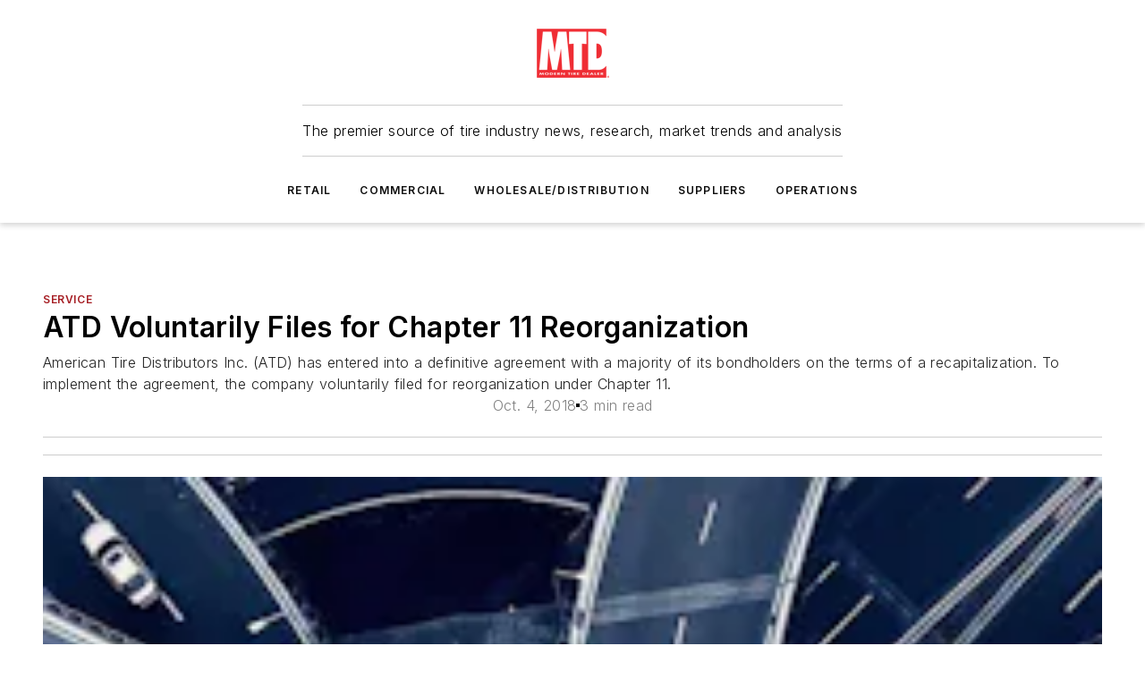

--- FILE ---
content_type: text/html;charset=utf-8
request_url: https://www.moderntiredealer.com/industry-news/service/article/11532488/atd-voluntarily-files-for-chapter-11-reorganization-2018-10-04
body_size: 46741
content:
<!DOCTYPE html><html  lang="en"><head><meta charset="utf-8"><meta name="viewport" content="width=device-width, initial-scale=1, shrink-to-fit=no"><script type="text/javascript" src="/ruxitagentjs_ICA7NVfqrux_10327251022105625.js" data-dtconfig="rid=RID_-1639052649|rpid=-648330368|domain=moderntiredealer.com|reportUrl=/rb_bf25051xng|app=ea7c4b59f27d43eb|cuc=ll64881i|owasp=1|mel=100000|expw=1|featureHash=ICA7NVfqrux|dpvc=1|lastModification=1765214479370|tp=500,50,0|rdnt=1|uxrgce=1|srbbv=2|agentUri=/ruxitagentjs_ICA7NVfqrux_10327251022105625.js"></script><script type="importmap">{"imports":{"#entry":"/_nuxt/CxR92tmI.js"}}</script><title>ATD Voluntarily Files for Chapter 11 Reorganization | 2018-10-04  | Modern Tire Dealer</title><link href="https://fonts.gstatic.com" rel="preconnect"><link href="https://cdn.cookielaw.org" rel="preconnect"><link href="https://scorpia.graphql.aspire-ebm.com" rel="preconnect"><style type="text/css">
            :root {
              --spacing-unit: 6px;
--spacing: 48px;
--color-line: #CDCDCD;
--color-primary-main: #a61e24;
--color-primary-container: #d8d8d8;
--color-on-primary-container: #82181c;
--color-secondary-main: #404040;
--color-secondary-container: #f5f5f5;
--color-on-secondary-container: #1a1a1a;
--color-black: #0d0d0d;
--color-white: #ffffff;
--color-grey: #b2c3ce;
--color-light-grey: #e0e0e0;
--primary-font-family: Inter;
--site-max-width: 1300px;
            }
          </style><style>@media (max-width:760px){.mobile-hidden{display:none!important}}.admin-layout a{color:#3867a6}.admin-layout .vs__dropdown-toggle{background:#fff;border:1px solid #9da4b0}.ebm-layout{overflow-anchor:none;width:100%}</style><style>@media (max-width:760px){.mobile-hidden[data-v-45fa8452]{display:none!important}}.admin-layout a[data-v-45fa8452]{color:#3867a6}.admin-layout .vs__dropdown-toggle[data-v-45fa8452]{background:#fff;border:1px solid #9da4b0}.ebm-page[data-v-45fa8452]{display:flex;flex-direction:column;font-family:Arial}.ebm-page .hasToolbar[data-v-45fa8452]{max-width:calc(100% - 49px)}.ebm-page__layout[data-v-45fa8452]{z-index:2}.ebm-page__layout[data-v-45fa8452],.ebm-page__page[data-v-45fa8452]{flex:1;pointer-events:none;position:relative}.ebm-page__page[data-v-45fa8452]{display:flex;flex-direction:column;z-index:1}.ebm-page__main[data-v-45fa8452]{flex:1;margin:auto;width:100%}.ebm-page__content[data-v-45fa8452]{padding:0;pointer-events:all}@media (min-width:600px){.ebm-page__content[data-v-45fa8452]{padding:"0 10px"}}.ebm-page__reskin-background[data-v-45fa8452]{background-position:top;background-repeat:no-repeat;background-size:cover;height:100%;left:0;overflow:hidden;position:fixed;top:0;width:100%;z-index:0}.ebm-page__reskin-ad[data-v-45fa8452]{padding:1.5rem 0;position:relative;text-align:center;z-index:1}.ebm-page__siteskin-ad[data-v-45fa8452]{margin-top:24px;pointer-events:all;position:fixed;transition:all 125ms;z-index:100}.ebm-page__siteskin-ad__left[data-v-45fa8452]{right:50%}@media (max-width:1636px){.ebm-page__siteskin-ad__left[data-v-45fa8452]{display:none}}.ebm-page__siteskin-ad__right[data-v-45fa8452]{left:50%}@media (max-width:1636px){.ebm-page__siteskin-ad__right[data-v-45fa8452]{display:none}}.ebm-page .ebm-page__primary[data-v-45fa8452]{margin-top:0}.ebm-page .page-content-wrapper[data-v-45fa8452]{margin:auto;width:100%}.ebm-page .load-more[data-v-45fa8452]{padding:10px 0;pointer-events:all;text-align:center;width:100%}.ebm-page .load-more[data-v-45fa8452]>*{margin:auto;padding:0 5px}.ebm-page .load-more .label[data-v-45fa8452]{display:flex;flex-direction:row}.ebm-page .load-more .label[data-v-45fa8452]>*{margin:0 5px}.ebm-page .footer[data-v-45fa8452]{position:relative}.ebm-page .ebm-page__primary[data-v-45fa8452]{margin-top:calc(var(--spacing)/2)}.ebm-page .ebm-page__content[data-v-45fa8452]{display:flex;flex-direction:column;gap:var(--spacing);margin:0!important}.ebm-page .ebm-page__content[data-v-45fa8452]>*{position:relative}.ebm-page .ebm-page__content[data-v-45fa8452]>:after{background-color:var(--color-line);bottom:auto;bottom:calc(var(--spacing)*-.5*1);content:"";height:1px;left:0;position:absolute;right:0}.ebm-page .ebm-page__content[data-v-45fa8452]>:last-child:after{display:none}.ebm-page .page-content-wrapper[data-v-45fa8452]{display:flex;flex-direction:column;gap:var(--spacing);max-width:var(--site-max-width);padding:0 calc(var(--spacing)/2)}@media (min-width:800px){.ebm-page .page-content-wrapper[data-v-45fa8452]{padding:0 var(--spacing)}}.ebm-page .page-content-wrapper[data-v-45fa8452]>*{position:relative}.ebm-page .page-content-wrapper[data-v-45fa8452]>:after{background-color:var(--color-line);bottom:auto;bottom:calc(var(--spacing)*-.5*1);content:"";height:1px;left:0;position:absolute;right:0}.ebm-page .page-content-wrapper[data-v-45fa8452]>:last-child:after{display:none}.ebm-page .load-more[data-v-45fa8452]{padding:0}.ebm-page .secondary-pages .page-content-wrapper[data-v-45fa8452],.ebm-page.full-width .page-content-wrapper[data-v-45fa8452]{max-width:100%!important;padding:0!important}.ebm-page .secondary-pages .ebm-page__primary[data-v-45fa8452],.ebm-page.full-width .ebm-page__primary[data-v-45fa8452]{margin-top:0!important}@media print{.ebm-page__page[data-v-45fa8452]{display:block}}</style><style>@media (max-width:760px){.mobile-hidden[data-v-06639cce]{display:none!important}}.admin-layout a[data-v-06639cce]{color:#3867a6}.admin-layout .vs__dropdown-toggle[data-v-06639cce]{background:#fff;border:1px solid #9da4b0}#header-leaderboard-ad[data-v-06639cce]{align-items:center;display:flex;justify-content:center;padding:1rem}</style><style>html{scroll-padding-top:calc(var(--header-height) + 16px)}</style><style>@media (max-width:760px){.mobile-hidden[data-v-b96d99b2]{display:none!important}}.admin-layout a[data-v-b96d99b2]{color:#3867a6}.admin-layout .vs__dropdown-toggle[data-v-b96d99b2]{background:#fff;border:1px solid #9da4b0}header[data-v-b96d99b2]{bottom:0;margin:auto;position:sticky;top:0;transition:top .5s cubic-bezier(.645,.045,.355,1);z-index:50}header .reskin-ad[data-v-b96d99b2]{padding:1.5rem 0;text-align:center}.navbar[data-v-b96d99b2]{background-color:#fff;box-shadow:0 3px 6px #00000029;left:0;opacity:1;padding-bottom:2rem;padding-top:2rem;right:0}.navbar .content[data-v-b96d99b2]{margin:auto;max-width:var(--site-max-width);padding:0 calc(var(--spacing)/2)}@media (min-width:800px){.navbar .content[data-v-b96d99b2]{padding:0 var(--spacing)}}.top-navbar[data-v-b96d99b2]{align-items:center;display:flex;justify-content:space-between}@media (max-width:900px){.logo[data-v-b96d99b2]{flex-grow:1}.logo img[data-v-b96d99b2]{max-width:180px}}@media (max-width:450px){.logo img[data-v-b96d99b2]{max-width:140px}}@media (max-width:370px){.logo img[data-v-b96d99b2]{max-width:120px}}@media (max-width:350px){.logo img[data-v-b96d99b2]{max-width:100px}}.bottom-navbar[data-v-b96d99b2]{max-height:100px;overflow:visible;transition:all .15s cubic-bezier(.86,0,.07,1)}.bottom-navbar.hidden[data-v-b96d99b2]{max-height:0;overflow:hidden;transform:scale(0)}.actions[data-v-b96d99b2]{align-items:center;-moz-column-gap:.5rem;column-gap:.5rem;display:flex;flex-basis:0;flex-grow:1}@media (max-width:900px){.actions[data-v-b96d99b2]{flex-basis:auto;flex-grow:0}}.actions.left[data-v-b96d99b2]{justify-content:left}.actions.right[data-v-b96d99b2]{-moz-column-gap:0;column-gap:0;justify-content:right}.actions .login-container[data-v-b96d99b2]{display:flex;gap:16px}@media (max-width:900px){.actions .login-container[data-v-b96d99b2]{gap:8px}}@media (max-width:450px){.actions .login-container[data-v-b96d99b2]{gap:4px}}@media (max-width:900px){.search-icon[data-v-b96d99b2]{display:none}}.cta[data-v-b96d99b2]{border-bottom:1px solid var(--color-line);border-top:1px solid var(--color-line);margin:1.5rem auto auto;width:-moz-fit-content;width:fit-content}@media (max-width:900px){.cta[data-v-b96d99b2]{display:none}}.sub-menu[data-v-b96d99b2]{align-items:center;display:flex;justify-content:center;list-style:none;margin-top:1.5rem;padding:0;white-space:nowrap}@media (max-width:1000px){.sub-menu[data-v-b96d99b2]{display:none}}.sub-menu-item[data-v-b96d99b2]{margin-left:1rem;margin-right:1rem}.menu-item[data-v-b96d99b2],.sub-menu-link[data-v-b96d99b2]{color:var(--color-black);font-size:.75rem;font-weight:600;letter-spacing:.1em;text-transform:uppercase}.popover-menu[data-v-b96d99b2]{align-items:flex-start;background-color:#fff;box-shadow:0 3px 6px #00000029;display:flex;flex-direction:column;justify-content:left;padding:1.5rem;text-align:left;width:200px}.popover-menu .menu-item[data-v-b96d99b2]{align-items:center;display:flex;margin-bottom:1rem}.popover-menu .menu-item .icon[data-v-b96d99b2]{margin-right:1rem}</style><style>@media (max-width:760px){.mobile-hidden{display:none!important}}.admin-layout a{color:#3867a6}.admin-layout .vs__dropdown-toggle{background:#fff;border:1px solid #9da4b0}.ebm-icon{cursor:pointer}.ebm-icon .tooltip-wrapper{display:block}.ebm-icon.disabled{cursor:not-allowed}.ebm-icon.arrowUp{margin-top:3px}.ebm-icon.arrowDown{margin-top:-5px;transform:rotate(180deg)}.ebm-icon.loading{animation-duration:2s;animation-iteration-count:infinite;animation-name:spin;animation-timing-function:linear}.ebm-icon.label{align-items:center;display:flex;flex-direction:column;font-size:.8em;justify-content:center;padding:0 5px}@keyframes spin{0%{transform:rotate(0)}to{transform:rotate(1turn)}}.ebm-icon .icon,.ebm-icon svg{display:block}</style><style>@media (max-width:760px){.mobile-hidden{display:none!important}}.admin-layout a{color:#3867a6}.admin-layout .vs__dropdown-toggle{background:#fff;border:1px solid #9da4b0}.ebm-mega-menu{background-color:var(--color-black);color:#fff;container-type:inline-size;display:none;height:100%;left:0;opacity:0;overflow:auto;position:fixed;text-align:center;top:0;transition-behavior:allow-discrete;transition-duration:.3s;transition-property:overlay display opacity;width:100%}.ebm-mega-menu.cms-user-logged-in{left:49px;width:calc(100% - 49px)}.ebm-mega-menu.open{display:block;opacity:1}@starting-style{.ebm-mega-menu.open{opacity:0}}@container (max-width: 750px){.ebm-mega-menu .mega-menu-header{display:flex}}.ebm-mega-menu .mega-menu-header .icon{margin-left:30px;margin-top:40px;width:24px}.ebm-mega-menu .mega-menu-header .logo{height:35px;max-width:100%}@container (min-width: 750px){.ebm-mega-menu .mega-menu-header .logo{height:50px;margin-bottom:30px}}@container (max-width: 750px){.ebm-mega-menu .mega-menu-header .logo{margin-top:20px}.ebm-mega-menu .mega-menu-header .logo img{height:auto;margin-left:5px;max-width:140px}}.ebm-mega-menu .mega-menu-container{margin:auto}@container (min-width: 750px){.ebm-mega-menu .mega-menu-container{max-width:850px;width:100%}}.ebm-mega-menu .mega-menu-container .search-field{padding-bottom:50px}@container (max-width: 900px){.ebm-mega-menu .mega-menu-container .search-field{margin-left:calc(var(--spacing)/2);margin-right:calc(var(--spacing)/2)}}.ebm-mega-menu .mega-menu-container .nav-links{display:grid;gap:calc(var(--spacing)/2);grid-template-columns:1fr;position:relative}.ebm-mega-menu .mega-menu-container .nav-links:after{background-color:var(--color-line);bottom:auto;bottom:calc(var(--spacing)*-.5*1);content:"";height:1px;left:0;position:absolute;right:0}.ebm-mega-menu .mega-menu-container .nav-links:last-child:after{display:none}@container (max-width: 900px){.ebm-mega-menu .mega-menu-container .nav-links{margin-left:calc(var(--spacing)/2);margin-right:calc(var(--spacing)/2)}}@container (min-width: 750px){.ebm-mega-menu .mega-menu-container .nav-links{gap:calc(var(--spacing)*2);grid-template-columns:1fr 1fr 1fr;padding-bottom:var(--spacing)}}.ebm-mega-menu .mega-menu-container .nav-links .section{display:flex;flex-direction:column;font-weight:400;list-style:none;text-align:center}@container (max-width: 750px){.ebm-mega-menu .mega-menu-container .nav-links .section{gap:5px;padding-top:30px;position:relative}.ebm-mega-menu .mega-menu-container .nav-links .section:after{background-color:var(--color-line);bottom:auto;bottom:calc(var(--spacing)*-.5*1);content:"";height:1px;left:0;position:absolute;right:0}.ebm-mega-menu .mega-menu-container .nav-links .section:last-child:after{display:none}.ebm-mega-menu .mega-menu-container .nav-links .section:first-child{padding-top:15px}}@container (min-width: 750px){.ebm-mega-menu .mega-menu-container .nav-links .section{border-bottom:none;font-size:1.25rem;gap:16px;position:relative;text-align:left}.ebm-mega-menu .mega-menu-container .nav-links .section:after{background-color:var(--color-line);bottom:0;content:"";height:100%;left:auto;position:absolute;right:calc(var(--spacing)*-.5*2);top:0;width:1px}.ebm-mega-menu .mega-menu-container .nav-links .section:last-child:after{display:none}}.ebm-mega-menu .mega-menu-container .nav-links .section a{color:#fff}.ebm-mega-menu .mega-menu-container .nav-links .section .title{font-size:.75rem;font-weight:400;text-transform:uppercase}.ebm-mega-menu .mega-menu-container .affiliate-links{display:flex;justify-content:center;margin-top:var(--spacing);padding:calc(var(--spacing)*.5);position:relative}.ebm-mega-menu .mega-menu-container .affiliate-links:after{background-color:var(--color-line);bottom:auto;bottom:calc(var(--spacing)*-.5*1);content:"";height:1px;left:0;position:absolute;right:0}.ebm-mega-menu .mega-menu-container .affiliate-links:last-child:after{display:none}.ebm-mega-menu .mega-menu-container .affiliate-links .ebm-affiliated-brands-direction{flex-direction:column;gap:calc(var(--spacing)*.5)}.ebm-mega-menu .mega-menu-container .social-links{align-items:center;display:flex;flex-direction:column;font-size:.75rem;justify-content:center;margin-top:var(--spacing);padding:calc(var(--spacing)*.5);text-transform:uppercase}.ebm-mega-menu .mega-menu-container .social-links .socials{gap:16px;margin:16px 16px 24px}</style><style>@media (max-width:760px){.mobile-hidden{display:none!important}}.admin-layout a{color:#3867a6}.admin-layout .vs__dropdown-toggle{background:#fff;border:1px solid #9da4b0}.ebm-search-field{container-type:inline-size;position:relative}.ebm-search-field .input{padding:10px 0;position:relative;width:100%}.ebm-search-field .input .icon{bottom:0;height:24px;margin:auto;position:absolute;right:.5rem;top:0}.ebm-search-field .input .clear-icon{bottom:0;height:24px;margin:auto;position:absolute;right:2.5rem;top:0}.ebm-search-field .input input{background-color:var(--c4e26338);border:1px solid var(--7798abdd);border-radius:5px;color:var(--0c12ecfc);font-size:1em;padding:1rem 8px 1rem 20px;width:100%}.ebm-search-field .sponsor-container{align-items:center;display:flex;font-size:.5rem;gap:5px;height:24px;margin:auto;position:absolute;right:10%;top:20%}@container (max-width: 750px){.ebm-search-field .sponsor-container{justify-content:flex-end;padding:10px 15px 0 0;position:static}}.ebm-search-field input[type=search]::-webkit-search-cancel-button,.ebm-search-field input[type=search]::-webkit-search-decoration{-webkit-appearance:none;appearance:none}</style><style>@media (max-width:760px){.mobile-hidden[data-v-8e92f456]{display:none!important}}.admin-layout a[data-v-8e92f456]{color:#3867a6}.admin-layout .vs__dropdown-toggle[data-v-8e92f456]{background:#fff;border:1px solid #9da4b0}.ebm-socials[data-v-8e92f456]{display:flex;flex-wrap:wrap}.ebm-socials__icon[data-v-8e92f456]{cursor:pointer;margin-right:7px;text-decoration:none}.ebm-socials .text[data-v-8e92f456]{height:0;overflow:hidden;text-indent:-9999px}</style><style>@media (max-width:760px){.mobile-hidden{display:none!important}}.admin-layout a{color:#3867a6}.admin-layout .vs__dropdown-toggle{background:#fff;border:1px solid #9da4b0}.ebm-ad-target__outer{display:flex;height:auto;justify-content:center;max-width:100%;width:100%}.ebm-ad-target__inner{align-items:center;display:flex}.ebm-ad-target img{max-width:100%}.ebm-ad-target iframe{box-shadow:0 .125rem .25rem #00000013}</style><style>@media (max-width:760px){.mobile-hidden[data-v-4c12f864]{display:none!important}}.admin-layout a[data-v-4c12f864]{color:#3867a6}.admin-layout .vs__dropdown-toggle[data-v-4c12f864]{background:#fff;border:1px solid #9da4b0}#sticky-bottom-ad[data-v-4c12f864]{align-items:center;background:#000000bf;display:flex;justify-content:center;left:0;padding:8px;position:fixed;right:0;z-index:999}#sticky-bottom-ad .close-button[data-v-4c12f864]{background:none;border:0;color:#fff;cursor:pointer;font-weight:900;margin:8px;position:absolute;right:0;top:0}.slide-up-enter[data-v-4c12f864],.slide-up-leave-to[data-v-4c12f864]{opacity:0;transform:translateY(200px)}.slide-up-enter-active[data-v-4c12f864]{transition:all .25s ease-out}.slide-up-leave-active[data-v-4c12f864]{transition:all .25s ease-in}</style><style>@media (max-width:760px){.mobile-hidden[data-v-0622f0e1]{display:none!important}}.admin-layout a[data-v-0622f0e1]{color:#3867a6}.admin-layout .vs__dropdown-toggle[data-v-0622f0e1]{background:#fff;border:1px solid #9da4b0}.grid[data-v-0622f0e1]{container-type:inline-size;margin:auto}.grid .grid-row[data-v-0622f0e1]{position:relative}.grid .grid-row[data-v-0622f0e1]:after{background-color:var(--color-line);bottom:auto;bottom:calc(var(--spacing)*-.5*1);content:"";height:1px;left:0;position:absolute;right:0}.grid .grid-row.hide-bottom-border[data-v-0622f0e1]:after,.grid .grid-row[data-v-0622f0e1]:last-child:after{display:none}@container (width >= 750px){.grid .grid-row.mobile-only[data-v-0622f0e1]{display:none}}@container (width < 750px){.grid .grid-row.exclude-mobile[data-v-0622f0e1]{display:none}}</style><style>@media (max-width:760px){.mobile-hidden[data-v-840eddae]{display:none!important}}.admin-layout a[data-v-840eddae]{color:#3867a6}.admin-layout .vs__dropdown-toggle[data-v-840eddae]{background:#fff;border:1px solid #9da4b0}.web-row[data-v-840eddae]{container-type:inline-size}.web-row .row[data-v-840eddae]{--col-size:calc(50% - var(--spacing)*1/2);display:grid;padding-bottom:0ver;padding-top:0;width:100%}@media (min-width:750px){.web-row .row[data-v-840eddae]{padding-left:0;padding-right:0}}@media (min-width:500px){.web-row .row.restricted[data-v-840eddae]{margin:auto;max-width:66%}}.web-row .row .column-wrapper[data-v-840eddae]{display:flex;order:0;width:100%}.web-row .row.largest_first.layout1_2 .column-wrapper[data-v-840eddae]:nth-child(2),.web-row .row.largest_first.layout1_2_1 .column-wrapper[data-v-840eddae]:nth-child(2),.web-row .row.largest_first.layout1_3 .column-wrapper[data-v-840eddae]:nth-child(2){order:-1}@container (min-width: 750px){.web-row .row.layout1_1[data-v-840eddae]{display:grid;grid-template-columns:minmax(0,1fr) minmax(0,1fr)}.web-row .row.layout1_1 .column-wrapper[data-v-840eddae]{position:relative}.web-row .row.layout1_1 .column-wrapper[data-v-840eddae]:after{background-color:var(--color-line);bottom:0;content:"";height:100%;left:auto;position:absolute;right:calc(var(--spacing)*-.5*1);top:0;width:1px}.web-row .row.layout1_1 .column-wrapper[data-v-840eddae]:last-child:after{display:none}.web-row .row.layout1_2[data-v-840eddae]{display:grid;grid-template-columns:minmax(0,var(--col-size)) minmax(0,var(--col-size))}.web-row .row.layout1_2 .column-wrapper[data-v-840eddae]{position:relative}.web-row .row.layout1_2 .column-wrapper[data-v-840eddae]:after{background-color:var(--color-line);bottom:0;content:"";height:100%;left:auto;position:absolute;right:calc(var(--spacing)*-.5*1);top:0;width:1px}.web-row .row.layout1_2 .column-wrapper[data-v-840eddae]:last-child:after{display:none}.web-row .row.layout1_2 .column-wrapper[data-v-840eddae]:nth-child(2){order:0!important}}@container (min-width: 1050px){.web-row .row.layout1_2[data-v-840eddae]{--col-size:calc(33.33333% - var(--spacing)*2/3);grid-template-columns:var(--col-size) calc(var(--col-size)*2 + var(--spacing))}}@container (min-width: 750px){.web-row .row.layout2_1[data-v-840eddae]{display:grid;grid-template-columns:minmax(0,var(--col-size)) minmax(0,var(--col-size))}.web-row .row.layout2_1 .column-wrapper[data-v-840eddae]{position:relative}.web-row .row.layout2_1 .column-wrapper[data-v-840eddae]:after{background-color:var(--color-line);bottom:0;content:"";height:100%;left:auto;position:absolute;right:calc(var(--spacing)*-.5*1);top:0;width:1px}.web-row .row.layout2_1 .column-wrapper[data-v-840eddae]:last-child:after{display:none}}@container (min-width: 1050px){.web-row .row.layout2_1[data-v-840eddae]{--col-size:calc(33.33333% - var(--spacing)*2/3);grid-template-columns:calc(var(--col-size)*2 + var(--spacing)) var(--col-size)}}@container (min-width: 1100px){.web-row .row.layout1_1_1[data-v-840eddae]{--col-size:calc(33.33333% - var(--spacing)*2/3);display:grid;grid-template-columns:minmax(0,var(--col-size)) minmax(0,var(--col-size)) minmax(0,var(--col-size))}.web-row .row.layout1_1_1 .column-wrapper[data-v-840eddae]{position:relative}.web-row .row.layout1_1_1 .column-wrapper[data-v-840eddae]:after{background-color:var(--color-line);bottom:0;content:"";height:100%;left:auto;position:absolute;right:calc(var(--spacing)*-.5*1);top:0;width:1px}.web-row .row.layout1_1_1 .column-wrapper[data-v-840eddae]:last-child:after{display:none}}</style><style>@media (max-width:760px){.mobile-hidden{display:none!important}}.admin-layout a{color:#3867a6}.admin-layout .vs__dropdown-toggle{background:#fff;border:1px solid #9da4b0}.web-grid-title{align-items:center;container-type:inline-size;font-family:var(--primary-font-family);margin-bottom:calc(var(--spacing)/2);max-width:100%;width:100%}.web-grid-title .title{display:flex;flex:1 0 auto;font-size:1.9rem;font-weight:600;gap:var(--spacing-unit);letter-spacing:-.01em;line-height:40px;max-width:100%;overflow:hidden;text-overflow:ellipsis}.web-grid-title .title .grid-title-image-icon{height:23px;margin-top:8px}.web-grid-title.has-link .title{max-width:calc(100% - 100px)}.web-grid-title .divider{background-color:var(--color-line);height:1px;width:100%}.web-grid-title .view-more{color:var(--color-primary-main);cursor:primary;flex:0 1 auto;font-size:.75rem;font-weight:600;letter-spacing:.05em;line-height:18px;text-transform:uppercase;white-space:nowrap}@container (max-width: 500px){.web-grid-title .view-more{display:none}}.web-grid-title.primary{display:flex;gap:5px}.web-grid-title.primary .topbar,.web-grid-title.secondary .divider,.web-grid-title.secondary .view-more{display:none}.web-grid-title.secondary .topbar{background-color:var(--color-primary-main);height:8px;margin-bottom:calc(var(--spacing)/3);width:80px}</style><style>@media (max-width:760px){.mobile-hidden[data-v-2e2a3563]{display:none!important}}.admin-layout a[data-v-2e2a3563]{color:#3867a6}.admin-layout .vs__dropdown-toggle[data-v-2e2a3563]{background:#fff;border:1px solid #9da4b0}.column[data-v-2e2a3563]{align-items:stretch;display:flex;flex-wrap:wrap;height:100%;position:relative}.column[data-v-2e2a3563],.column .standard-blocks[data-v-2e2a3563],.column .sticky-blocks[data-v-2e2a3563]{width:100%}.column.block-align-center[data-v-2e2a3563]{align-items:center;justify-content:center}.column.block-align-top[data-v-2e2a3563]{align-items:top;flex-direction:column}.column.block-align-sticky[data-v-2e2a3563]{align-items:start;display:block;justify-content:center}.column.block-align-equalize[data-v-2e2a3563]{align-items:stretch}.column .sticky-blocks.has-standard[data-v-2e2a3563]{margin-top:var(--spacing)}.column .block-wrapper[data-v-2e2a3563]{max-width:100%;position:relative}.column .block-wrapper[data-v-2e2a3563]:after{background-color:var(--color-line);bottom:auto;bottom:calc(var(--spacing)*-.5*1);content:"";height:1px;left:0;position:absolute;right:0}.column .block-wrapper.hide-bottom-border[data-v-2e2a3563]:after,.column .block-wrapper[data-v-2e2a3563]:last-child:after,.column .standard-blocks:not(.has-sticky) .block-wrapper[data-v-2e2a3563]:last-child:after,.column .sticky-blocks .block-wrapper[data-v-2e2a3563]:last-child:after{display:none}@media print{.column[data-v-2e2a3563]{height:auto}}</style><style>@media (max-width:760px){.mobile-hidden[data-v-a4efc542]{display:none!important}}.admin-layout a[data-v-a4efc542]{color:#3867a6}.admin-layout .vs__dropdown-toggle[data-v-a4efc542]{background:#fff;border:1px solid #9da4b0}.block[data-v-a4efc542]{display:flex;flex-direction:column;overflow:visible;width:100%}.block .block-title[data-v-a4efc542]{margin-bottom:calc(var(--spacing)/2)}.block .above-cta[data-v-a4efc542]{height:100%}.block .title[data-v-a4efc542]{font-size:1rem;line-height:1rem;text-transform:uppercase}.block .title a[data-v-a4efc542]{color:inherit;text-decoration:none}.block .title a[data-v-a4efc542]:hover{text-decoration:underline}.block .title template[data-v-a4efc542]{display:inline-block}.block .content[data-v-a4efc542]{display:flex;width:100%}.block .cta[data-v-a4efc542]{align-items:center;display:flex;flex-direction:column;font-size:1rem;gap:calc(var(--spacing)/2);justify-content:space-between}@container (width > 500px){.block .cta[data-v-a4efc542]{flex-direction:row}}</style><style>@media (max-width:760px){.mobile-hidden[data-v-3dec0756]{display:none!important}}.admin-layout a[data-v-3dec0756]{color:#3867a6}.admin-layout .vs__dropdown-toggle[data-v-3dec0756]{background:#fff;border:1px solid #9da4b0}.ebm-button-wrapper[data-v-3dec0756]{display:inline-block}.ebm-button-wrapper .ebm-button[data-v-3dec0756]{border:1px solid;border-radius:.1rem;cursor:pointer;display:block;font-weight:600;outline:none;text-transform:uppercase;width:100%}.ebm-button-wrapper .ebm-button .content[data-v-3dec0756]{align-items:center;display:flex;gap:var(--spacing-unit);justify-content:center}.ebm-button-wrapper .ebm-button .content.icon-right[data-v-3dec0756]{flex-direction:row-reverse}.ebm-button-wrapper .ebm-button[data-v-3dec0756]:focus,.ebm-button-wrapper .ebm-button[data-v-3dec0756]:hover{box-shadow:0 0 .1rem #3e5d8580;filter:contrast(125%)}.ebm-button-wrapper .ebm-button[data-v-3dec0756]:active{box-shadow:0 0 .3rem #1c417280}.ebm-button-wrapper .ebm-button[data-v-3dec0756]:active:after{height:200px;width:200px}.ebm-button-wrapper .ebm-button--small[data-v-3dec0756]{font-size:.75rem;padding:.2rem .4rem}.ebm-button-wrapper .ebm-button--medium[data-v-3dec0756]{font-size:.75rem;padding:.3rem .6rem}.ebm-button-wrapper .ebm-button--large[data-v-3dec0756]{font-size:.75rem;line-height:1.25rem;padding:.5rem 1rem}@media (max-width:450px){.ebm-button-wrapper .ebm-button--large[data-v-3dec0756]{padding:.5rem}}.ebm-button-wrapper .ebm-button--fullWidth[data-v-3dec0756]{font-size:1.15rem;margin:0 auto;padding:.5rem 1rem;width:100%}.ebm-button-wrapper.primary .ebm-button[data-v-3dec0756],.ebm-button-wrapper.solid .ebm-button[data-v-3dec0756]{background-color:var(--button-accent-color);border-color:var(--button-accent-color);color:var(--button-text-color)}.ebm-button-wrapper.primary .ebm-button[data-v-3dec0756]:hover,.ebm-button-wrapper.solid .ebm-button[data-v-3dec0756]:hover{text-decoration:underline}.ebm-button-wrapper.hollow .ebm-button[data-v-3dec0756]{background-color:transparent;background-color:#fff;border:1px solid var(--button-accent-color);color:var(--button-accent-color)}.ebm-button-wrapper.hollow .ebm-button[data-v-3dec0756]:hover{text-decoration:underline}.ebm-button-wrapper.borderless .ebm-button[data-v-3dec0756]{background-color:transparent;border-color:transparent;color:var(--button-accent-color)}.ebm-button-wrapper.borderless .ebm-button[data-v-3dec0756]:hover{background-color:var(--button-accent-color);color:#fff;text-decoration:underline}.ebm-button-wrapper .ebm-button[data-v-3dec0756]{transition:all .15s ease-in-out}</style><style>@media (max-width:760px){.mobile-hidden{display:none!important}}.admin-layout a{color:#3867a6}.admin-layout .vs__dropdown-toggle{background:#fff;border:1px solid #9da4b0}.web-footer-new{display:flex;font-size:1rem;font-weight:400;justify-content:center;padding-bottom:calc(var(--spacing)/2);pointer-events:all;width:100%}.web-footer-new a{color:var(--link-color)}.web-footer-new .container{display:flex;justify-content:center;width:100%}.web-footer-new .container .container-wrapper{display:flex;flex-direction:column;gap:var(--spacing);width:100%}@media (min-width:800px){.web-footer-new .container{flex-direction:row}}.web-footer-new .container .row{position:relative;width:100%}.web-footer-new .container .row:after{background-color:var(--color-line);bottom:auto;bottom:calc(var(--spacing)*-.5*1);content:"";height:1px;left:0;position:absolute;right:0}.web-footer-new .container .row:last-child:after{display:none}.web-footer-new .container .row.full-width{justify-items:center}.web-footer-new .container .column-wrapper{display:grid;gap:var(--spacing);grid-template-columns:1fr}.web-footer-new .container .column-wrapper.full-width{max-width:var(--site-max-width)!important;padding:0 calc(var(--spacing)*1.5);width:100%}.web-footer-new .container .column-wrapper .col{align-items:center;display:flex;flex-direction:column;gap:calc(var(--spacing)/4);justify-content:center;margin:0 auto;max-width:80%;position:relative;text-align:center}.web-footer-new .container .column-wrapper .col:after{background-color:var(--color-line);bottom:auto;bottom:calc(var(--spacing)*-.5*1);content:"";height:1px;left:0;position:absolute;right:0}.web-footer-new .container .column-wrapper .col:last-child:after{display:none}.web-footer-new .container .column-wrapper .col.valign-middle{align-self:center}@media (min-width:800px){.web-footer-new .container .column-wrapper{align-items:start;gap:var(--spacing)}.web-footer-new .container .column-wrapper.cols1_1_1{grid-template-columns:1fr 1fr 1fr}.web-footer-new .container .column-wrapper.cols1_1{grid-template-columns:1fr 1fr}.web-footer-new .container .column-wrapper .col{align-items:start;max-width:100%;position:relative;text-align:left}.web-footer-new .container .column-wrapper .col:after{background-color:var(--color-line);bottom:0;content:"";height:100%;left:auto;position:absolute;right:calc(var(--spacing)*-.5*1);top:0;width:1px}.web-footer-new .container .column-wrapper .col:last-child:after{display:none}}.web-footer-new .corporatelogo{align-self:center;filter:brightness(0);height:auto;margin-right:var(--spacing-unit);width:100px}.web-footer-new .menu-copyright{align-items:center;display:flex;flex-direction:column;gap:calc(var(--spacing)/2)}.web-footer-new .menu-copyright.full-width{max-width:var(--site-max-width);padding:0 calc(var(--spacing)*1.5);width:100%}.web-footer-new .menu-copyright .links{display:flex;font-size:.75rem;gap:calc(var(--spacing)/4);list-style:none;margin:0;padding:0}.web-footer-new .menu-copyright .copyright{display:flex;flex-direction:row;flex-wrap:wrap;font-size:.8em;justify-content:center}@media (min-width:800px){.web-footer-new .menu-copyright{flex-direction:row;justify-content:space-between}}.web-footer-new .blocktitle{color:#000;font-size:1.1rem;font-weight:600;width:100%}.web-footer-new .web-affiliated-brands-direction{flex-direction:column}@media (min-width:800px){.web-footer-new .web-affiliated-brands-direction{flex-direction:row}}</style><style>@media (max-width:760px){.mobile-hidden{display:none!important}}.admin-layout a{color:#3867a6}.admin-layout .vs__dropdown-toggle{background:#fff;border:1px solid #9da4b0}.ebm-web-subscribe-wrapper{display:flex;flex-direction:column;height:100%;overflow:auto}.ebm-web-subscribe-content{height:100%;overflow:auto;padding:calc(var(--spacing)*.5) var(--spacing)}@container (max-width: 750px){.ebm-web-subscribe-content{padding-bottom:100%}}.ebm-web-subscribe-content .web-subscribe-header .web-subscribe-title{align-items:center;display:flex;gap:var(--spacing);justify-content:space-between;line-height:normal}.ebm-web-subscribe-content .web-subscribe-header .web-subscribe-title .close-button{align-items:center;cursor:pointer;display:flex;font-size:.75rem;font-weight:600;text-transform:uppercase}.ebm-web-subscribe-content .web-subscribe-header .web-subscribe-subtext{padding-bottom:var(--spacing)}.ebm-web-subscribe-content .web-subscribe-header .newsletter-items{display:grid;gap:10px;grid-template-columns:1fr 1fr}@container (max-width: 750px){.ebm-web-subscribe-content .web-subscribe-header .newsletter-items{grid-template-columns:1fr}}.ebm-web-subscribe-content .web-subscribe-header .newsletter-items .newsletter-item{border:1px solid var(--color-line);display:flex;flex-direction:row;flex-direction:column;gap:1rem;padding:1rem}.ebm-web-subscribe-content .web-subscribe-header .newsletter-items .newsletter-item .newsletter-title{display:flex;font-size:1.25rem;font-weight:600;justify-content:space-between;letter-spacing:-.01em;line-height:25px}.ebm-web-subscribe-content .web-subscribe-header .newsletter-items .newsletter-item .newsletter-description{font-size:1rem;font-weight:400;letter-spacing:.0125em;line-height:24px}.web-subscribe-footer{background-color:#fff;box-shadow:0 4px 16px #00000040;width:100%}.web-subscribe-footer .subscribe-footer-wrapper{padding:var(--spacing)!important}.web-subscribe-footer .subscribe-footer-wrapper .user-info-container{align-items:center;display:flex;justify-content:space-between;padding-bottom:calc(var(--spacing)*.5)}.web-subscribe-footer .subscribe-footer-wrapper .user-info-container .nl-user-info{align-items:center;display:flex;gap:10px}.web-subscribe-footer .subscribe-footer-wrapper .subscribe-login-container .nl-selected{font-size:1.25rem;font-weight:600;margin-bottom:10px}.web-subscribe-footer .subscribe-footer-wrapper .subscribe-login-container .form-fields-setup{display:flex;gap:calc(var(--spacing)*.125);padding-top:calc(var(--spacing)*.5)}@container (max-width: 1050px){.web-subscribe-footer .subscribe-footer-wrapper .subscribe-login-container .form-fields-setup{display:block}}.web-subscribe-footer .subscribe-footer-wrapper .subscribe-login-container .form-fields-setup .web-form-fields{z-index:100}.web-subscribe-footer .subscribe-footer-wrapper .subscribe-login-container .form-fields-setup .web-form-fields .field-label{font-size:.75rem}.web-subscribe-footer .subscribe-footer-wrapper .subscribe-login-container .form-fields-setup .form{display:flex;gap:calc(var(--spacing)*.125)}@container (max-width: 750px){.web-subscribe-footer .subscribe-footer-wrapper .subscribe-login-container .form-fields-setup .form{flex-direction:column;padding-bottom:calc(var(--spacing)*.5)}}.web-subscribe-footer .subscribe-footer-wrapper .subscribe-login-container .form-fields-setup .form .vs__dropdown-menu{max-height:8rem}@container (max-width: 750px){.web-subscribe-footer .subscribe-footer-wrapper .subscribe-login-container .form-fields-setup .form .vs__dropdown-menu{max-height:4rem}}.web-subscribe-footer .subscribe-footer-wrapper .subscribe-login-container .form-fields-setup .subscribe-button{margin-top:calc(var(--spacing)*.5);width:20%}@container (max-width: 1050px){.web-subscribe-footer .subscribe-footer-wrapper .subscribe-login-container .form-fields-setup .subscribe-button{width:100%}}.web-subscribe-footer .subscribe-footer-wrapper .subscribe-login-container .form-fields-setup .subscribe-button .ebm-button{height:3rem}.web-subscribe-footer .subscribe-footer-wrapper .subscribe-login-container .compliance-field{font-size:.75rem;line-height:18px;z-index:-1}.web-subscribe-footer .subscribe-footer-wrapper a{color:#000;text-decoration:underline}.web-subscribe-footer .subscribe-footer-wrapper .subscribe-consent{font-size:.75rem;letter-spacing:.025em;line-height:18px;padding:5px 0}.web-subscribe-footer .subscribe-footer-wrapper .account-check{padding-top:calc(var(--spacing)*.25)}</style><style>@media (max-width:760px){.mobile-hidden{display:none!important}}.admin-layout a{color:#3867a6}.admin-layout .vs__dropdown-toggle{background:#fff;border:1px solid #9da4b0}.ebm-web-pane{container-type:inline-size;height:100%;pointer-events:all;position:fixed;right:0;top:0;width:100%;z-index:100}.ebm-web-pane.hidden{pointer-events:none}.ebm-web-pane.hidden .web-pane-mask{opacity:0}.ebm-web-pane.hidden .contents{max-width:0}.ebm-web-pane .web-pane-mask{background-color:#000;display:table;height:100%;opacity:.8;padding:16px;transition:all .3s ease;width:100%}.ebm-web-pane .contents{background-color:#fff;bottom:0;max-width:1072px;position:absolute;right:0;top:0;transition:all .3s ease;width:100%}.ebm-web-pane .contents.cms-user-logged-in{width:calc(100% - 49px)}.ebm-web-pane .contents .close-icon{cursor:pointer;display:flex;justify-content:flex-end;margin:10px}</style><style>@media (max-width:760px){.mobile-hidden{display:none!important}}.admin-layout a{color:#3867a6}.admin-layout .vs__dropdown-toggle{background:#fff;border:1px solid #9da4b0}.gam-slot-builder{min-width:300px;width:100%}.gam-slot-builder iframe{max-width:100%;overflow:hidden}</style><style>@media (max-width:760px){.mobile-hidden{display:none!important}}.admin-layout a{color:#3867a6}.admin-layout .vs__dropdown-toggle{background:#fff;border:1px solid #9da4b0}.web-content-title-new{display:flex;flex-direction:column;gap:calc(var(--spacing));width:100%}.web-content-title-new>*{position:relative}.web-content-title-new>:after{background-color:var(--color-line);bottom:auto;bottom:calc(var(--spacing)*-.5*1);content:"";height:1px;left:0;position:absolute;right:0}.web-content-title-new>:last-child:after{display:none}.web-content-title-new .above-line{container-type:inline-size;display:flex;flex-direction:column;gap:calc(var(--spacing)/2)}.web-content-title-new .above-line .section-wrapper{display:flex;gap:calc(var(--spacing)/4)}.web-content-title-new .above-line .section-wrapper.center{margin-left:auto;margin-right:auto}.web-content-title-new .above-line .sponsored-label{color:var(--color-primary-main);font-size:.75rem;font-weight:600;letter-spacing:.05rem;text-transform:uppercase}.web-content-title-new .above-line .section{font-size:.75rem;font-weight:600;letter-spacing:.05em;text-transform:uppercase}.web-content-title-new .above-line .event-info{display:flex;flex-direction:column;font-size:.9rem;gap:calc(var(--spacing)/2)}.web-content-title-new .above-line .event-info .column{display:flex;flex-direction:column;font-size:.9rem;gap:calc(var(--spacing)/4);width:100%}.web-content-title-new .above-line .event-info .column .content{display:flex;gap:calc(var(--spacing)/4)}.web-content-title-new .above-line .event-info .column label{flex:0 0 80px;font-weight:600}.web-content-title-new .above-line .event-info>*{position:relative}.web-content-title-new .above-line .event-info>:after{background-color:var(--color-line);bottom:0;content:"";height:100%;left:auto;position:absolute;right:calc(var(--spacing)*-.5*1);top:0;width:1px}.web-content-title-new .above-line .event-info>:last-child:after{display:none}@container (min-width: 600px){.web-content-title-new .above-line .event-info{align-items:center;flex-direction:row;gap:calc(var(--spacing))}.web-content-title-new .above-line .event-info>*{position:relative}.web-content-title-new .above-line .event-info>:after{background-color:var(--color-line);bottom:0;content:"";height:100%;left:auto;position:absolute;right:calc(var(--spacing)*-.5*1);top:0;width:1px}.web-content-title-new .above-line .event-info>:last-child:after{display:none}.web-content-title-new .above-line .event-info .event-location{display:block}}.web-content-title-new .above-line .title-text{font-size:2rem;line-height:1.2}@container (width > 500px){.web-content-title-new .above-line .title-text{font-size:2.75rem}}.web-content-title-new .above-line .author-row{align-items:center;display:flex;flex-direction:column;gap:calc(var(--spacing)/3);justify-content:center}.web-content-title-new .above-line .author-row .all-authors{display:flex;gap:calc(var(--spacing)/3)}.web-content-title-new .above-line .author-row .date-read-time{align-items:center;display:flex;gap:calc(var(--spacing)/3)}.web-content-title-new .above-line .author-row .dot{align-items:center;grid-area:dot}.web-content-title-new .above-line .author-row .dot:after{background-color:#000;content:"";display:block;height:4px;width:4px}.web-content-title-new .above-line .author-row .dot.first{display:none}.web-content-title-new .above-line .author-row .date{grid-area:date}.web-content-title-new .above-line .author-row .read-time{grid-area:read-time}.web-content-title-new .above-line .author-row .date,.web-content-title-new .above-line .author-row .duration,.web-content-title-new .above-line .author-row .read-time{color:#000;opacity:.5}@container (width > 500px){.web-content-title-new .above-line .author-row{flex-direction:row}.web-content-title-new .above-line .author-row .dot.first{display:block}}@container (width > 700px){.web-content-title-new .above-line .author-row{justify-content:flex-start}}.web-content-title-new .above-line .teaser-text{color:#222;font-size:16px;padding-top:8px}@container (width > 500px){.web-content-title-new .above-line .teaser-text{font-size:17px}}@container (width > 700px){.web-content-title-new .above-line .teaser-text{font-size:18px}}@container (width > 1000px){.web-content-title-new .above-line .teaser-text{font-size:19px}}.web-content-title-new .above-line .podcast-series{align-items:center;color:var(--color-primary-main);display:flex;font-size:.85rem;font-weight:500;gap:6px;text-transform:uppercase}.web-content-title-new .below-line{align-items:center;display:flex;justify-content:space-between;width:100%}.web-content-title-new .below-line .print-favorite{display:flex;gap:calc(var(--spacing)/3);justify-content:flex-end}.web-content-title-new .image-wrapper{flex:1 0 auto;width:100%}.web-content-title-new .comment-count{align-items:center;cursor:pointer;display:flex;padding-left:8px}.web-content-title-new .comment-count .viafoura{align-items:center;background-color:transparent!important;display:flex;font-size:16px;font-weight:inherit;padding-left:4px}.web-content-title-new .event-location p{margin:0}.web-content-title-new .highlights h2{margin-bottom:24px}.web-content-title-new .highlights .text{font-size:18px}.web-content-title-new .highlights .text li{margin-bottom:16px}.web-content-title-new .highlights .text li:last-child{margin-bottom:0}.web-content-title-new .author-contributor,.web-content-title-new .company-link{color:#000;display:flex;flex-wrap:wrap}.web-content-title-new .author-contributor a,.web-content-title-new .company-link a{color:inherit!important;font-size:1rem;text-decoration:underline}.web-content-title-new .author-contributor .author{display:flex}.web-content-title-new.center{text-align:center}.web-content-title-new.center .breadcrumb{display:flex;justify-content:center}.web-content-title-new.center .author-row{justify-content:center}</style><style>@media (max-width:760px){.mobile-hidden[data-v-e69042fe]{display:none!important}}.admin-layout a[data-v-e69042fe]{color:#3867a6}.admin-layout .vs__dropdown-toggle[data-v-e69042fe]{background:#fff;border:1px solid #9da4b0}.ebm-share-list[data-v-e69042fe]{display:flex;gap:calc(var(--spacing)/3);list-style:none;overflow:hidden;padding:0;transition:.3s;width:100%}.ebm-share-list li[data-v-e69042fe]{margin:0;padding:0}.ebm-share-item[data-v-e69042fe]{border-radius:4px;cursor:pointer;margin:2px}</style><style>@media (max-width:760px){.mobile-hidden{display:none!important}}.admin-layout a{color:#3867a6}.admin-layout .vs__dropdown-toggle{background:#fff;border:1px solid #9da4b0}.ebm-content-teaser-image .view-gallery-btn{margin-top:8px}.ebm-content-teaser-image__link{cursor:pointer}.ebm-content-teaser-image__small{cursor:zoom-in}.ebm-content-teaser-image__large{align-items:center;background-color:#000c;cursor:zoom-out;display:flex;height:100%;left:0;padding:0 50px;position:fixed;top:0;transition:.3s;width:100%;z-index:50001}.ebm-content-teaser-image__large .large-image-wrapper{display:grid;height:90%;max-height:90vh}.ebm-content-teaser-image__large .large-image-wrapper>div{background-color:#fff;margin:auto;max-height:calc(90vh - 45px);max-width:100%;position:relative;text-align:center}.ebm-content-teaser-image__large .large-image-wrapper>div img{border:5px solid #fff;border-bottom:none;margin:auto auto -5px;max-height:calc(90vh - 45px);max-width:100%}.ebm-content-teaser-image__large .large-image-wrapper>div .caption{background-color:#fff;border:5px solid #fff;font-size:.85em;max-width:100%;padding:5px;text-align:center;width:100%}.ebm-content-teaser-image__large .large-image-wrapper>div .credit{position:absolute;right:10px;top:10px}.ebm-content-teaser-image__large .arrow-icon{background-color:transparent;height:36px;width:36px}.ebm-content-teaser-image .thumbnails{align-items:center;display:flex;flex-wrap:wrap;gap:20px;justify-content:center;padding:10px}.ebm-content-teaser-image .thumbnails .thumbnail{border:1px solid transparent;cursor:pointer;max-width:200px;min-width:100px}.ebm-content-teaser-image .thumbnails .thumbnail:hover{border:1px solid #000}</style><style>@media (max-width:760px){.mobile-hidden{display:none!important}}.admin-layout a{color:#3867a6}.admin-layout .vs__dropdown-toggle{background:#fff;border:1px solid #9da4b0}.web-image{max-width:100%;width:100%}.web-image .ebm-image-wrapper{margin:0;max-width:100%;position:relative;width:100%}.web-image .ebm-image-wrapper .ebm-image{display:block;max-width:100%;width:100%}.web-image .ebm-image-wrapper .ebm-image:not(.native) img{width:100%}.web-image .ebm-image-wrapper .ebm-image img{display:block;height:auto;margin:auto;max-width:100%}.web-image .ebm-image.video-type:after{background-image:url([data-uri]);background-size:contain;content:"";filter:brightness(0) invert(1) drop-shadow(2px 2px 2px rgba(0,0,0,.5));height:50px;left:50%;opacity:.6;position:absolute;top:50%;transform:translate(-50%,-50%);width:50px}.web-image .ebm-icon-wrapper{background-color:#0000004d;border-radius:4px;z-index:3}.web-image .ebm-icon{color:inherit;margin:1px 2px}.web-image .ebm-image-caption{font-size:.85rem;line-height:1.5;margin:auto}.web-image .ebm-image-caption p:first-child{margin-top:0}.web-image .ebm-image-caption p:last-child{margin-bottom:0}</style><style>@media (max-width:760px){.mobile-hidden{display:none!important}}.admin-layout a{color:#3867a6}.admin-layout .vs__dropdown-toggle{background:#fff;border:1px solid #9da4b0}.body-block{flex:"1";max-width:100%;width:100%}.body-block .body-content{display:flex;flex-direction:column;gap:calc(var(--spacing)/2);width:100%}.body-block .gate{background:var(--color-secondary-container);border:1px solid var(--color-line);padding:calc(var(--spacing)/2)}.body-block .below-body{border-top:1px solid var(--color-line)}.body-block .below-body .contributors{display:flex;gap:4px;padding-top:calc(var(--spacing)/4)}.body-block .below-body .contributors .contributor{display:flex}.body-block .below-body .ai-attribution{font-size:14px;padding-top:calc(var(--spacing)/4)}.body-block .podcast-player{background-color:var(--color-secondary-container);border:1px solid var(--color-line);border-radius:4px;margin-left:auto!important;margin-right:auto!important;text-align:center;width:100%}.body-block .podcast-player iframe{border:0;width:100%}.body-block .podcast-player .buttons{display:flex;justify-content:center}</style><style>@media (max-width:760px){.mobile-hidden{display:none!important}}.admin-layout a{color:#3867a6}.admin-layout .vs__dropdown-toggle{background:#fff;border:1px solid #9da4b0}.web-body-blocks{--margin:calc(var(--spacing)/2);display:flex;flex-direction:column;gap:15px;max-width:100%;width:100%}.web-body-blocks a{text-decoration:underline}.web-body-blocks .block{container-type:inline-size;font-family:var(--secondary-font);max-width:100%;width:100%}.web-body-blocks .block a{color:var(--link-color)}.web-body-blocks .block .block-title{margin-bottom:calc(var(--spacing)/2)}.web-body-blocks .text{color:inherit;letter-spacing:inherit;margin:auto;max-width:100%}.web-body-blocks img{max-width:100%}.web-body-blocks .iframe{border:0;margin-left:auto!important;margin-right:auto!important;width:100%}.web-body-blocks .facebook .embed,.web-body-blocks .instagram .embed,.web-body-blocks .twitter .embed{max-width:500px}.web-body-blocks .bc-reco-wrapper{padding:calc(var(--spacing)/2)}.web-body-blocks .bc-reco-wrapper .bc-heading{border-bottom:1px solid var(--color-grey);margin-top:0;padding-bottom:calc(var(--spacing)/2);padding-top:0}.web-body-blocks .embed{margin:auto;width:100%}@container (width > 550px){.web-body-blocks .embed.above,.web-body-blocks .embed.below,.web-body-blocks .embed.center,.web-body-blocks .embed.left,.web-body-blocks .embed.right{max-width:calc(50% - var(--margin))}.web-body-blocks .embed.above.small,.web-body-blocks .embed.below.small,.web-body-blocks .embed.center.small,.web-body-blocks .embed.left.small,.web-body-blocks .embed.right.small{max-width:calc(33% - var(--margin))}.web-body-blocks .embed.above.large,.web-body-blocks .embed.below.large,.web-body-blocks .embed.center.large,.web-body-blocks .embed.left.large,.web-body-blocks .embed.right.large{max-width:calc(66% - var(--margin))}.web-body-blocks .embed.above{margin-bottom:var(--margin)}.web-body-blocks .embed.below{margin-top:var(--margin)}.web-body-blocks .embed.left{float:left;margin-right:var(--margin)}.web-body-blocks .embed.right{float:right;margin-left:var(--margin)}}.web-body-blocks .embed.center{clear:both}.web-body-blocks .embed.native{max-width:auto;width:auto}.web-body-blocks .embed.fullWidth{max-width:100%;width:100%}.web-body-blocks .video{margin-top:15px}</style><style>@media (max-width:760px){.mobile-hidden{display:none!important}}.admin-layout a{color:#3867a6}.admin-layout .vs__dropdown-toggle{background:#fff;border:1px solid #9da4b0}.web-html{letter-spacing:inherit;margin:auto;max-width:100%}.web-html .html p:first-child{margin-top:0}.web-html h1,.web-html h2,.web-html h3,.web-html h4,.web-html h5,.web-html h6{margin:revert}.web-html .embedded-image{max-width:40%;width:100%}.web-html .embedded-image img{width:100%}.web-html .left{margin:0 auto 0 0}.web-html .left-wrap{clear:both;float:left;margin:0 1rem 1rem 0}.web-html .right{margin:0 0 0 auto}.web-html .right-wrap{clear:both;float:right;margin:0 0 1rem 1rem}.web-html pre{background-color:#f5f5f5d9;font-family:Courier New,Courier,monospace;padding:4px 8px}.web-html .preview-overlay{background:linear-gradient(180deg,#fff0,#fff);height:125px;margin-bottom:-25px;margin-top:-125px;position:relative;width:100%}.web-html blockquote{background-color:#f8f9fa;border-left:8px solid #dee2e6;line-height:1.5;overflow:hidden;padding:1.5rem}.web-html .pullquote{color:#7c7b7b;float:right;font-size:1.3em;margin:6px 0 6px 12px;max-width:50%;padding:12px 0 12px 12px;position:relative;width:50%}.web-html p:last-of-type{margin-bottom:0}.web-html a{cursor:pointer}</style><style>@media (max-width:760px){.mobile-hidden{display:none!important}}.admin-layout a{color:#3867a6}.admin-layout .vs__dropdown-toggle{background:#fff;border:1px solid #9da4b0}.ebm-ad__embed{clear:both}.ebm-ad__embed>div{border-bottom:1px solid #e0e0e0!important;border-top:1px solid #e0e0e0!important;display:block!important;height:inherit!important;padding:5px 0;text-align:center;width:inherit!important;z-index:1}.ebm-ad__embed>div:before{color:#aaa;content:"ADVERTISEMENT";display:block;font:400 10px/10px Arial,Helvetica,sans-serif}.ebm-ad__embed img{max-width:100%}.ebm-ad__embed iframe{box-shadow:0 .125rem .25rem #00000013;margin:3px 0 10px}</style><style>@media (max-width:760px){.mobile-hidden{display:none!important}}.admin-layout a{color:#3867a6}.admin-layout .vs__dropdown-toggle{background:#fff;border:1px solid #9da4b0}.ebm-web-content-body-sidebars{background-color:var(--color-secondary-container)}.ebm-web-content-body-sidebars .sidebar{border:1px solid var(--color-line);line-height:1.5;padding:20px}.ebm-web-content-body-sidebars .sidebar p:first-child{margin-top:0}.ebm-web-content-body-sidebars .sidebar p:last-child{margin-bottom:0}.ebm-web-content-body-sidebars .sidebar .above{padding-bottom:10px}.ebm-web-content-body-sidebars .sidebar .below{padding-top:10px}</style><style>@media (max-width:760px){.mobile-hidden{display:none!important}}.admin-layout a{color:#3867a6}.admin-layout .vs__dropdown-toggle{background:#fff;border:1px solid #9da4b0}.ebm-web-subscribe{width:100%}.ebm-web-subscribe .web-subscribe-content{align-items:center;display:flex;justify-content:space-between}@container (max-width: 750px){.ebm-web-subscribe .web-subscribe-content{flex-direction:column;text-align:center}}.ebm-web-subscribe .web-subscribe-content .web-subscribe-header{font-size:2rem;font-weight:600;line-height:40px;padding:calc(var(--spacing)*.25);width:80%}@container (max-width: 750px){.ebm-web-subscribe .web-subscribe-content .web-subscribe-header{font-size:1.5rem;padding-top:0}}.ebm-web-subscribe .web-subscribe-content .web-subscribe-header .web-subscribe-subtext{display:flex;font-size:1rem;font-weight:400;padding-top:calc(var(--spacing)*.25)}</style><style>@media (max-width:760px){.mobile-hidden{display:none!important}}.admin-layout a{color:#3867a6}.admin-layout .vs__dropdown-toggle{background:#fff;border:1px solid #9da4b0}.blueconic-recommendations{width:100%}</style><style>@media (max-width:760px){.mobile-hidden{display:none!important}}.admin-layout a{color:#3867a6}.admin-layout .vs__dropdown-toggle{background:#fff;border:1px solid #9da4b0}.blueconic-recommendations{container-type:inline-size}.blueconic-recommendations .featured{border:1px solid var(--color-line);width:100%}.blueconic-recommendations .featured .left,.blueconic-recommendations .featured .right{flex:1 0 50%;padding:calc(var(--spacing)/2)}.blueconic-recommendations .featured .left *,.blueconic-recommendations .featured .right *{color:var(--color-black)}.blueconic-recommendations .featured .left .link:hover,.blueconic-recommendations .featured .right .link:hover{text-decoration:none}.blueconic-recommendations .featured .left{align-items:center;background-color:var(--color-primary-container);display:flex}.blueconic-recommendations .featured .left h2{font-size:1.25rem;font-weight:600}.blueconic-recommendations .featured .right{background-color:var(--color-secondary-container);display:flex;flex-direction:column;gap:calc(var(--spacing)/4)}.blueconic-recommendations .featured .right h2{font-size:1rem}.blueconic-recommendations .featured .right .link{display:flex;font-weight:400;gap:8px}@container (width > 600px){.blueconic-recommendations .featured .left h2{font-size:2rem;line-height:40px}}@container (width > 1000px){.blueconic-recommendations .featured{display:flex}}</style><style>@media (max-width:760px){.mobile-hidden{display:none!important}}.admin-layout a{color:#3867a6}.admin-layout .vs__dropdown-toggle{background:#fff;border:1px solid #9da4b0}.content-list{container-type:inline-size;width:100%}.content-list,.content-list .item-row{align-items:start;display:grid;gap:var(--spacing);grid-template-columns:minmax(0,1fr)}.content-list .item-row{position:relative}.content-list .item-row:after{background-color:var(--color-line);bottom:auto;bottom:calc(var(--spacing)*-.5*1);content:"";height:1px;left:0;position:absolute;right:0}.content-list .item-row:last-child:after{display:none}.content-list .item-row .item{height:100%;position:relative}.content-list .item-row .item:after{background-color:var(--color-line);bottom:auto;bottom:calc(var(--spacing)*-.5*1);content:"";height:1px;left:0;position:absolute;right:0}.content-list .item-row .item:last-child:after{display:none}@container (min-width: 600px){.content-list.multi-col.columns-2 .item-row{grid-template-columns:minmax(0,1fr) minmax(0,1fr)}.content-list.multi-col.columns-2 .item-row .item{position:relative}.content-list.multi-col.columns-2 .item-row .item:after{background-color:var(--color-line);bottom:0;content:"";height:100%;left:auto;position:absolute;right:calc(var(--spacing)*-.5*1);top:0;width:1px}.content-list.multi-col.columns-2 .item-row .item:last-child:after{display:none}}@container (min-width: 750px){.content-list.multi-col.columns-3 .item-row{grid-template-columns:minmax(0,1fr) minmax(0,1fr) minmax(0,1fr)}.content-list.multi-col.columns-3 .item-row .item{position:relative}.content-list.multi-col.columns-3 .item-row .item:after{background-color:var(--color-line);bottom:0;content:"";height:100%;left:auto;position:absolute;right:calc(var(--spacing)*-.5*1);top:0;width:1px}.content-list.multi-col.columns-3 .item-row .item:last-child:after{display:none}}@container (min-width: 900px){.content-list.multi-col.columns-4 .item-row{grid-template-columns:minmax(0,1fr) minmax(0,1fr) minmax(0,1fr) minmax(0,1fr)}.content-list.multi-col.columns-4 .item-row .item{position:relative}.content-list.multi-col.columns-4 .item-row .item:after{background-color:var(--color-line);bottom:0;content:"";height:100%;left:auto;position:absolute;right:calc(var(--spacing)*-.5*1);top:0;width:1px}.content-list.multi-col.columns-4 .item-row .item:last-child:after{display:none}}</style><style>@media (max-width:760px){.mobile-hidden{display:none!important}}.admin-layout a{color:#3867a6}.admin-layout .vs__dropdown-toggle{background:#fff;border:1px solid #9da4b0}.content-item-new{container-type:inline-size;overflow-x:hidden;position:relative;width:100%}.content-item-new .mask{background-color:#00000080;height:100%;left:0;opacity:0;pointer-events:none;position:absolute;top:0;transition:.3s;width:100%;z-index:1}.content-item-new .mask .controls{display:flex;gap:2px;justify-content:flex-end;padding:3px;position:absolute;width:100%}.content-item-new .mask:last-child:after{display:none}.content-item-new.center{text-align:center}.content-item-new.center .section-and-label{justify-content:center}.content-item-new:hover .mask{opacity:1;pointer-events:auto}.content-item-new .image-wrapper{flex:1 0 auto;margin-bottom:calc(var(--spacing)/3);max-width:100%;position:relative}.content-item-new .section-and-label{color:var(--color-primary-main);display:flex;gap:var(--spacing-unit)}.content-item-new .section-and-label .labels,.content-item-new .section-and-label .section-name{color:inherit;display:block;font-family:var(--primary-font-family);font-size:.75rem;font-weight:600;letter-spacing:.05em;line-height:18px;text-decoration:none;text-transform:uppercase}.content-item-new .section-and-label .labels{color:var(--color-grey)}.content-item-new .section-and-label .lock{cursor:unset}.content-item-new.image-left .image-wrapper{margin-right:calc(var(--spacing)/3)}.content-item-new.image-right .image-wrapper{margin-left:calc(var(--spacing)/3)}.content-item-new .text-box{display:flex;flex:1 1 100%;flex-direction:column;gap:calc(var(--spacing)/6)}.content-item-new .text-box .teaser-text{font-family:var(--primary-font-family);font-size:1rem;line-height:24px}@container (min-width: 750px){.content-item-new .text-box{gap:calc(var(--spacing)/3)}}.content-item-new .date-wrapper{display:flex;width:100%}.content-item-new .date{display:flex;flex:1;font-size:.75rem;font-weight:400;gap:10px;letter-spacing:.05em;line-height:150%;opacity:.5}.content-item-new .date.company-link{font-weight:600;opacity:1}.content-item-new .date.right{justify-content:flex-end}.content-item-new .date.upcoming{color:#fff;font-size:.75rem;opacity:1;padding:4px 8px;text-transform:uppercase;white-space:nowrap}.content-item-new .podcast-series{align-items:center;color:var(--color-primary-main);display:flex;font-size:.75rem;font-weight:500;gap:6px;text-transform:uppercase}.content-item-new .byline-group p{margin:0}.content-item-new .title-wrapper{color:inherit!important;text-decoration:none}.content-item-new .title-wrapper:hover{text-decoration:underline}.content-item-new .title-wrapper .title-icon-wrapper{display:flex;gap:8px}.content-item-new .title-wrapper .title-text-wrapper{container-type:inline-size;display:-webkit-box;flex:1;margin:auto;overflow:hidden;text-overflow:ellipsis;-webkit-box-orient:vertical;line-height:normal}.content-item-new .title-wrapper .title-text-wrapper.clamp-headline{-webkit-line-clamp:3}.content-item-new .title-wrapper .title-text-wrapper .lock{float:left;margin:-1px 3px -5px 0}.content-item-new.scale-small .title-wrapper .title-icon-wrapper .icon{height:18px;margin:2px 0}.content-item-new.scale-small .title-wrapper .title-text-wrapper .title-text{font-size:1.25rem}.content-item-new.scale-small.image-left .image-wrapper,.content-item-new.scale-small.image-right .image-wrapper{width:175px}.content-item-new.scale-large .title-wrapper .title-icon-wrapper .icon{height:35px;margin:8px 0}.content-item-new.scale-large .title-wrapper .title-text-wrapper .title-text{font-size:2.75rem}@container (max-width: 500px){.content-item-new.scale-large .title-wrapper .title-text-wrapper .title-text{font-size:2rem}}.content-item-new.scale-large.image-left .image-wrapper,.content-item-new.scale-large.image-right .image-wrapper{width:45%}@container (max-width: 500px){.content-item-new.scale-large.image-left,.content-item-new.scale-large.image-right{display:block!important}.content-item-new.scale-large.image-left .image-wrapper,.content-item-new.scale-large.image-right .image-wrapper{width:100%}}</style><style>@media (max-width:760px){.mobile-hidden{display:none!important}}.admin-layout a{color:#3867a6}.admin-layout .vs__dropdown-toggle{background:#fff;border:1px solid #9da4b0}.omeda-injection-block{width:100%}.omeda-injection-block .contents>*{container-type:inline-size;display:flex;flex-direction:column;gap:var(--spacing);gap:calc(var(--spacing)/3);position:relative;text-align:center;width:100%}.omeda-injection-block .contents>:after{background-color:var(--color-line);bottom:auto;bottom:calc(var(--spacing)*-.5*1);content:"";height:1px;left:0;position:absolute;right:0}.omeda-injection-block .contents>:last-child:after{display:none}.omeda-injection-block .contents>* .subheading{color:var(--color-primary-main);font-size:.9rem;text-align:center}.omeda-injection-block .contents>* .heading{font-size:1.5rem;text-align:center}.omeda-injection-block .contents>* img{display:block;height:auto;max-width:100%!important}.omeda-injection-block .contents>* .logo{margin:auto;max-width:60%!important}.omeda-injection-block .contents>* .divider{border-bottom:1px solid var(--color-line)}.omeda-injection-block .contents>* p{margin:0;padding:0}.omeda-injection-block .contents>* .button{align-items:center;background-color:var(--color-primary-main);color:#fff;display:flex;font-size:.75rem;font-weight:500;gap:var(--spacing-unit);justify-content:center;line-height:1.25rem;margin:auto;padding:calc(var(--spacing)/6) calc(var(--spacing)/3)!important;text-align:center;text-decoration:none;width:100%}.omeda-injection-block .contents>* .button:after{content:"";display:inline-block;height:18px;margin-bottom:3px;width:18px;--svg:url("data:image/svg+xml;charset=utf-8,%3Csvg xmlns='http://www.w3.org/2000/svg' viewBox='0 0 24 24'%3E%3Cpath d='M4 11v2h12l-5.5 5.5 1.42 1.42L19.84 12l-7.92-7.92L10.5 5.5 16 11z'/%3E%3C/svg%3E");background-color:currentColor;-webkit-mask-image:var(--svg);mask-image:var(--svg);-webkit-mask-repeat:no-repeat;mask-repeat:no-repeat;-webkit-mask-size:100% 100%;mask-size:100% 100%}@container (width > 350px){.omeda-injection-block .contents .button{max-width:350px}}</style><link rel="stylesheet" href="/_nuxt/entry.UoPTCAvg.css" crossorigin><link rel="stylesheet" href="/_nuxt/GamAdBlock.DkGqtxNn.css" crossorigin><link rel="stylesheet" href="/_nuxt/ContentTitleBlock.6SQSxxHq.css" crossorigin><link rel="stylesheet" href="/_nuxt/WebImage.CpjUaCi4.css" crossorigin><link rel="stylesheet" href="/_nuxt/WebPodcastSeriesSubscribeButtons.CG7XPMDl.css" crossorigin><link rel="stylesheet" href="/_nuxt/WebBodyBlocks.C06ghMXm.css" crossorigin><link rel="stylesheet" href="/_nuxt/WebMarketing.BvMSoKdz.css" crossorigin><link rel="stylesheet" href="/_nuxt/WebContentItemNew.DxtyT0Bm.css" crossorigin><link rel="stylesheet" href="/_nuxt/WebBlueConicRecommendations.DaGbiDEG.css" crossorigin><style>:where(.i-fa7-brands\:x-twitter){display:inline-block;width:1em;height:1em;background-color:currentColor;-webkit-mask-image:var(--svg);mask-image:var(--svg);-webkit-mask-repeat:no-repeat;mask-repeat:no-repeat;-webkit-mask-size:100% 100%;mask-size:100% 100%;--svg:url("data:image/svg+xml,%3Csvg xmlns='http://www.w3.org/2000/svg' viewBox='0 0 640 640' width='640' height='640'%3E%3Cpath fill='black' d='M453.2 112h70.6L369.6 288.2L551 528H409L297.7 382.6L170.5 528H99.8l164.9-188.5L90.8 112h145.6l100.5 132.9zm-24.8 373.8h39.1L215.1 152h-42z'/%3E%3C/svg%3E")}:where(.i-mdi\:arrow-right){display:inline-block;width:1em;height:1em;background-color:currentColor;-webkit-mask-image:var(--svg);mask-image:var(--svg);-webkit-mask-repeat:no-repeat;mask-repeat:no-repeat;-webkit-mask-size:100% 100%;mask-size:100% 100%;--svg:url("data:image/svg+xml,%3Csvg xmlns='http://www.w3.org/2000/svg' viewBox='0 0 24 24' width='24' height='24'%3E%3Cpath fill='black' d='M4 11v2h12l-5.5 5.5l1.42 1.42L19.84 12l-7.92-7.92L10.5 5.5L16 11z'/%3E%3C/svg%3E")}:where(.i-mdi\:close){display:inline-block;width:1em;height:1em;background-color:currentColor;-webkit-mask-image:var(--svg);mask-image:var(--svg);-webkit-mask-repeat:no-repeat;mask-repeat:no-repeat;-webkit-mask-size:100% 100%;mask-size:100% 100%;--svg:url("data:image/svg+xml,%3Csvg xmlns='http://www.w3.org/2000/svg' viewBox='0 0 24 24' width='24' height='24'%3E%3Cpath fill='black' d='M19 6.41L17.59 5L12 10.59L6.41 5L5 6.41L10.59 12L5 17.59L6.41 19L12 13.41L17.59 19L19 17.59L13.41 12z'/%3E%3C/svg%3E")}:where(.i-mdi\:email-outline){display:inline-block;width:1em;height:1em;background-color:currentColor;-webkit-mask-image:var(--svg);mask-image:var(--svg);-webkit-mask-repeat:no-repeat;mask-repeat:no-repeat;-webkit-mask-size:100% 100%;mask-size:100% 100%;--svg:url("data:image/svg+xml,%3Csvg xmlns='http://www.w3.org/2000/svg' viewBox='0 0 24 24' width='24' height='24'%3E%3Cpath fill='black' d='M22 6c0-1.1-.9-2-2-2H4c-1.1 0-2 .9-2 2v12c0 1.1.9 2 2 2h16c1.1 0 2-.9 2-2zm-2 0l-8 5l-8-5zm0 12H4V8l8 5l8-5z'/%3E%3C/svg%3E")}:where(.i-mdi\:facebook){display:inline-block;width:1em;height:1em;background-color:currentColor;-webkit-mask-image:var(--svg);mask-image:var(--svg);-webkit-mask-repeat:no-repeat;mask-repeat:no-repeat;-webkit-mask-size:100% 100%;mask-size:100% 100%;--svg:url("data:image/svg+xml,%3Csvg xmlns='http://www.w3.org/2000/svg' viewBox='0 0 24 24' width='24' height='24'%3E%3Cpath fill='black' d='M12 2.04c-5.5 0-10 4.49-10 10.02c0 5 3.66 9.15 8.44 9.9v-7H7.9v-2.9h2.54V9.85c0-2.51 1.49-3.89 3.78-3.89c1.09 0 2.23.19 2.23.19v2.47h-1.26c-1.24 0-1.63.77-1.63 1.56v1.88h2.78l-.45 2.9h-2.33v7a10 10 0 0 0 8.44-9.9c0-5.53-4.5-10.02-10-10.02'/%3E%3C/svg%3E")}:where(.i-mdi\:instagram){display:inline-block;width:1em;height:1em;background-color:currentColor;-webkit-mask-image:var(--svg);mask-image:var(--svg);-webkit-mask-repeat:no-repeat;mask-repeat:no-repeat;-webkit-mask-size:100% 100%;mask-size:100% 100%;--svg:url("data:image/svg+xml,%3Csvg xmlns='http://www.w3.org/2000/svg' viewBox='0 0 24 24' width='24' height='24'%3E%3Cpath fill='black' d='M7.8 2h8.4C19.4 2 22 4.6 22 7.8v8.4a5.8 5.8 0 0 1-5.8 5.8H7.8C4.6 22 2 19.4 2 16.2V7.8A5.8 5.8 0 0 1 7.8 2m-.2 2A3.6 3.6 0 0 0 4 7.6v8.8C4 18.39 5.61 20 7.6 20h8.8a3.6 3.6 0 0 0 3.6-3.6V7.6C20 5.61 18.39 4 16.4 4zm9.65 1.5a1.25 1.25 0 0 1 1.25 1.25A1.25 1.25 0 0 1 17.25 8A1.25 1.25 0 0 1 16 6.75a1.25 1.25 0 0 1 1.25-1.25M12 7a5 5 0 0 1 5 5a5 5 0 0 1-5 5a5 5 0 0 1-5-5a5 5 0 0 1 5-5m0 2a3 3 0 0 0-3 3a3 3 0 0 0 3 3a3 3 0 0 0 3-3a3 3 0 0 0-3-3'/%3E%3C/svg%3E")}:where(.i-mdi\:linkedin){display:inline-block;width:1em;height:1em;background-color:currentColor;-webkit-mask-image:var(--svg);mask-image:var(--svg);-webkit-mask-repeat:no-repeat;mask-repeat:no-repeat;-webkit-mask-size:100% 100%;mask-size:100% 100%;--svg:url("data:image/svg+xml,%3Csvg xmlns='http://www.w3.org/2000/svg' viewBox='0 0 24 24' width='24' height='24'%3E%3Cpath fill='black' d='M19 3a2 2 0 0 1 2 2v14a2 2 0 0 1-2 2H5a2 2 0 0 1-2-2V5a2 2 0 0 1 2-2zm-.5 15.5v-5.3a3.26 3.26 0 0 0-3.26-3.26c-.85 0-1.84.52-2.32 1.3v-1.11h-2.79v8.37h2.79v-4.93c0-.77.62-1.4 1.39-1.4a1.4 1.4 0 0 1 1.4 1.4v4.93zM6.88 8.56a1.68 1.68 0 0 0 1.68-1.68c0-.93-.75-1.69-1.68-1.69a1.69 1.69 0 0 0-1.69 1.69c0 .93.76 1.68 1.69 1.68m1.39 9.94v-8.37H5.5v8.37z'/%3E%3C/svg%3E")}:where(.i-mdi\:magnify){display:inline-block;width:1em;height:1em;background-color:currentColor;-webkit-mask-image:var(--svg);mask-image:var(--svg);-webkit-mask-repeat:no-repeat;mask-repeat:no-repeat;-webkit-mask-size:100% 100%;mask-size:100% 100%;--svg:url("data:image/svg+xml,%3Csvg xmlns='http://www.w3.org/2000/svg' viewBox='0 0 24 24' width='24' height='24'%3E%3Cpath fill='black' d='M9.5 3A6.5 6.5 0 0 1 16 9.5c0 1.61-.59 3.09-1.56 4.23l.27.27h.79l5 5l-1.5 1.5l-5-5v-.79l-.27-.27A6.52 6.52 0 0 1 9.5 16A6.5 6.5 0 0 1 3 9.5A6.5 6.5 0 0 1 9.5 3m0 2C7 5 5 7 5 9.5S7 14 9.5 14S14 12 14 9.5S12 5 9.5 5'/%3E%3C/svg%3E")}:where(.i-mdi\:menu){display:inline-block;width:1em;height:1em;background-color:currentColor;-webkit-mask-image:var(--svg);mask-image:var(--svg);-webkit-mask-repeat:no-repeat;mask-repeat:no-repeat;-webkit-mask-size:100% 100%;mask-size:100% 100%;--svg:url("data:image/svg+xml,%3Csvg xmlns='http://www.w3.org/2000/svg' viewBox='0 0 24 24' width='24' height='24'%3E%3Cpath fill='black' d='M3 6h18v2H3zm0 5h18v2H3zm0 5h18v2H3z'/%3E%3C/svg%3E")}:where(.i-mdi\:printer-outline){display:inline-block;width:1em;height:1em;background-color:currentColor;-webkit-mask-image:var(--svg);mask-image:var(--svg);-webkit-mask-repeat:no-repeat;mask-repeat:no-repeat;-webkit-mask-size:100% 100%;mask-size:100% 100%;--svg:url("data:image/svg+xml,%3Csvg xmlns='http://www.w3.org/2000/svg' viewBox='0 0 24 24' width='24' height='24'%3E%3Cpath fill='black' d='M19 8c1.66 0 3 1.34 3 3v6h-4v4H6v-4H2v-6c0-1.66 1.34-3 3-3h1V3h12v5zM8 5v3h8V5zm8 14v-4H8v4zm2-4h2v-4c0-.55-.45-1-1-1H5c-.55 0-1 .45-1 1v4h2v-2h12zm1-3.5c0 .55-.45 1-1 1s-1-.45-1-1s.45-1 1-1s1 .45 1 1'/%3E%3C/svg%3E")}:where(.i-mingcute\:facebook-line){display:inline-block;width:1em;height:1em;background-color:currentColor;-webkit-mask-image:var(--svg);mask-image:var(--svg);-webkit-mask-repeat:no-repeat;mask-repeat:no-repeat;-webkit-mask-size:100% 100%;mask-size:100% 100%;--svg:url("data:image/svg+xml,%3Csvg xmlns='http://www.w3.org/2000/svg' viewBox='0 0 24 24' width='24' height='24'%3E%3Cg fill='none' fill-rule='evenodd'%3E%3Cpath d='m12.593 23.258l-.011.002l-.071.035l-.02.004l-.014-.004l-.071-.035q-.016-.005-.024.005l-.004.01l-.017.428l.005.02l.01.013l.104.074l.015.004l.012-.004l.104-.074l.012-.016l.004-.017l-.017-.427q-.004-.016-.017-.018m.265-.113l-.013.002l-.185.093l-.01.01l-.003.011l.018.43l.005.012l.008.007l.201.093q.019.005.029-.008l.004-.014l-.034-.614q-.005-.018-.02-.022m-.715.002a.02.02 0 0 0-.027.006l-.006.014l-.034.614q.001.018.017.024l.015-.002l.201-.093l.01-.008l.004-.011l.017-.43l-.003-.012l-.01-.01z'/%3E%3Cpath fill='black' d='M4 12a8 8 0 1 1 9 7.938V14h2a1 1 0 1 0 0-2h-2v-2a1 1 0 0 1 1-1h.5a1 1 0 1 0 0-2H14a3 3 0 0 0-3 3v2H9a1 1 0 1 0 0 2h2v5.938A8 8 0 0 1 4 12m8 10c5.523 0 10-4.477 10-10S17.523 2 12 2S2 6.477 2 12s4.477 10 10 10'/%3E%3C/g%3E%3C/svg%3E")}:where(.i-mingcute\:linkedin-line){display:inline-block;width:1em;height:1em;background-color:currentColor;-webkit-mask-image:var(--svg);mask-image:var(--svg);-webkit-mask-repeat:no-repeat;mask-repeat:no-repeat;-webkit-mask-size:100% 100%;mask-size:100% 100%;--svg:url("data:image/svg+xml,%3Csvg xmlns='http://www.w3.org/2000/svg' viewBox='0 0 24 24' width='24' height='24'%3E%3Cg fill='none'%3E%3Cpath d='m12.593 23.258l-.011.002l-.071.035l-.02.004l-.014-.004l-.071-.035q-.016-.005-.024.005l-.004.01l-.017.428l.005.02l.01.013l.104.074l.015.004l.012-.004l.104-.074l.012-.016l.004-.017l-.017-.427q-.004-.016-.017-.018m.265-.113l-.013.002l-.185.093l-.01.01l-.003.011l.018.43l.005.012l.008.007l.201.093q.019.005.029-.008l.004-.014l-.034-.614q-.005-.018-.02-.022m-.715.002a.02.02 0 0 0-.027.006l-.006.014l-.034.614q.001.018.017.024l.015-.002l.201-.093l.01-.008l.004-.011l.017-.43l-.003-.012l-.01-.01z'/%3E%3Cpath fill='black' d='M18 3a3 3 0 0 1 3 3v12a3 3 0 0 1-3 3H6a3 3 0 0 1-3-3V6a3 3 0 0 1 3-3zm0 2H6a1 1 0 0 0-1 1v12a1 1 0 0 0 1 1h12a1 1 0 0 0 1-1V6a1 1 0 0 0-1-1M8 10a1 1 0 0 1 .993.883L9 11v5a1 1 0 0 1-1.993.117L7 16v-5a1 1 0 0 1 1-1m3-1a1 1 0 0 1 .984.821a6 6 0 0 1 .623-.313c.667-.285 1.666-.442 2.568-.159c.473.15.948.43 1.3.907c.315.425.485.942.519 1.523L17 12v4a1 1 0 0 1-1.993.117L15 16v-4c0-.33-.08-.484-.132-.555a.55.55 0 0 0-.293-.188c-.348-.11-.849-.052-1.182.09c-.5.214-.958.55-1.27.861L12 12.34V16a1 1 0 0 1-1.993.117L10 16v-6a1 1 0 0 1 1-1M8 7a1 1 0 1 1 0 2a1 1 0 0 1 0-2'/%3E%3C/g%3E%3C/svg%3E")}:where(.i-mingcute\:reddit-line){display:inline-block;width:1em;height:1em;background-color:currentColor;-webkit-mask-image:var(--svg);mask-image:var(--svg);-webkit-mask-repeat:no-repeat;mask-repeat:no-repeat;-webkit-mask-size:100% 100%;mask-size:100% 100%;--svg:url("data:image/svg+xml,%3Csvg xmlns='http://www.w3.org/2000/svg' viewBox='0 0 24 24' width='24' height='24'%3E%3Cg fill='none'%3E%3Cpath d='m12.593 23.258l-.011.002l-.071.035l-.02.004l-.014-.004l-.071-.035q-.016-.005-.024.005l-.004.01l-.017.428l.005.02l.01.013l.104.074l.015.004l.012-.004l.104-.074l.012-.016l.004-.017l-.017-.427q-.004-.016-.017-.018m.265-.113l-.013.002l-.185.093l-.01.01l-.003.011l.018.43l.005.012l.008.007l.201.093q.019.005.029-.008l.004-.014l-.034-.614q-.005-.018-.02-.022m-.715.002a.02.02 0 0 0-.027.006l-.006.014l-.034.614q.001.018.017.024l.015-.002l.201-.093l.01-.008l.004-.011l.017-.43l-.003-.012l-.01-.01z'/%3E%3Cpath fill='black' d='M12 2c5.523 0 10 4.477 10 10s-4.477 10-10 10S2 17.523 2 12S6.477 2 12 2m0 2a8 8 0 1 0 0 16a8 8 0 0 0 0-16m3 2a1 1 0 1 1-.948 1.32l-1.132-.226l-.276 1.931c1.315.104 2.524.523 3.465 1.18q.288.204.547.44a1.5 1.5 0 0 1 1.34 2.684L18 13.5c0 1.382-.802 2.532-1.891 3.294C15.017 17.56 13.561 18 12 18s-3.017-.441-4.109-1.206C6.801 16.032 6 14.882 6 13.5l.004-.17a1.5 1.5 0 0 1 1.34-2.685q.258-.236.547-.44c1.007-.704 2.323-1.134 3.746-1.197l.368-2.579a.5.5 0 0 1 .593-.42l1.65.33A1 1 0 0 1 15 6m-3 5c-1.2 0-2.245.342-2.962.844C8.318 12.35 8 12.95 8 13.5s.318 1.151 1.038 1.656c.717.502 1.761.844 2.962.844c1.2 0 2.245-.342 2.962-.844C15.682 14.65 16 14.05 16 13.5s-.318-1.151-1.038-1.656C14.245 11.342 13.201 11 12 11m-2 1a1 1 0 1 1 0 2a1 1 0 0 1 0-2m4 0a1 1 0 1 1 0 2a1 1 0 0 1 0-2'/%3E%3C/g%3E%3C/svg%3E")}:where(.i-mingcute\:social-x-line){display:inline-block;width:1em;height:1em;background-color:currentColor;-webkit-mask-image:var(--svg);mask-image:var(--svg);-webkit-mask-repeat:no-repeat;mask-repeat:no-repeat;-webkit-mask-size:100% 100%;mask-size:100% 100%;--svg:url("data:image/svg+xml,%3Csvg xmlns='http://www.w3.org/2000/svg' viewBox='0 0 24 24' width='24' height='24'%3E%3Cg fill='none' fill-rule='evenodd'%3E%3Cpath d='m12.594 23.258l-.012.002l-.071.035l-.02.004l-.014-.004l-.071-.036q-.016-.004-.024.006l-.004.01l-.017.428l.005.02l.01.013l.104.074l.015.004l.012-.004l.104-.074l.012-.016l.004-.017l-.017-.427q-.004-.016-.016-.018m.264-.113l-.014.002l-.184.093l-.01.01l-.003.011l.018.43l.005.012l.008.008l.201.092q.019.005.029-.008l.004-.014l-.034-.614q-.005-.019-.02-.022m-.715.002a.02.02 0 0 0-.027.006l-.006.014l-.034.614q.001.018.017.024l.015-.002l.201-.093l.01-.008l.003-.011l.018-.43l-.003-.012l-.01-.01z'/%3E%3Cpath fill='black' d='M19.753 4.659a1 1 0 0 0-1.506-1.317l-5.11 5.84L8.8 3.4A1 1 0 0 0 8 3H4a1 1 0 0 0-.8 1.6l6.437 8.582l-5.39 6.16a1 1 0 0 0 1.506 1.317l5.11-5.841L15.2 20.6a1 1 0 0 0 .8.4h4a1 1 0 0 0 .8-1.6l-6.437-8.582l5.39-6.16ZM16.5 19L6 5h1.5L18 19z'/%3E%3C/g%3E%3C/svg%3E")}</style><link rel="modulepreload" as="script" crossorigin href="/_nuxt/CxR92tmI.js"><link rel="modulepreload" as="script" crossorigin href="/_nuxt/default-BNvapCl7.mjs"><link rel="modulepreload" as="script" crossorigin href="/_nuxt/ContentPage-BDP664DB.mjs"><link rel="modulepreload" as="script" crossorigin href="/_nuxt/GamAdBlock-CeOXjs4y.mjs"><link rel="modulepreload" as="script" crossorigin href="/_nuxt/ContentTitleBlock-BEALcBF-.mjs"><link rel="modulepreload" as="script" crossorigin href="/_nuxt/WebShareLink-Du6TPPz5.mjs"><link rel="modulepreload" as="script" crossorigin href="/_nuxt/useShareLink-C1mdFT8N.mjs"><link rel="modulepreload" as="script" crossorigin href="/_nuxt/interval-BzLCLO6P.mjs"><link rel="modulepreload" as="script" crossorigin href="/_nuxt/WebFavoriteContentToggle-elaPMm_9.mjs"><link rel="modulepreload" as="script" crossorigin href="/_nuxt/WebImage-BbIiImQK.mjs"><link rel="modulepreload" as="script" crossorigin href="/_nuxt/ContentPrimaryImageBlock-mjeUepeQ.mjs"><link rel="modulepreload" as="script" crossorigin href="/_nuxt/WebImageWithGallery-CQCVJVYc.mjs"><link rel="modulepreload" as="script" crossorigin href="/_nuxt/useImageUrl-1XbeiwSF.mjs"><link rel="modulepreload" as="script" crossorigin href="/_nuxt/ContentBodyBlock-ByHF_RiL.mjs"><link rel="modulepreload" as="script" crossorigin href="/_nuxt/WebPodcastSeriesSubscribeButtons-DUA5C2MI.mjs"><link rel="modulepreload" as="script" crossorigin href="/_nuxt/WebBodyBlocks-DpO2q2lf.mjs"><link rel="modulepreload" as="script" crossorigin href="/_nuxt/WebMarketing-BAzP5sMb.mjs"><link rel="modulepreload" as="script" crossorigin href="/_nuxt/WebHTML-CM0-_R82.mjs"><link rel="modulepreload" as="script" crossorigin href="/_nuxt/index-DcDNaRrb.mjs"><link rel="modulepreload" as="script" crossorigin href="/_nuxt/WebContentListNew-Vjwji0-K.mjs"><link rel="modulepreload" as="script" crossorigin href="/_nuxt/WebContentItemNew-DrqNRj2T.mjs"><link rel="modulepreload" as="script" crossorigin href="/_nuxt/WebSubscribeNew-BfP_E6BN.mjs"><link rel="modulepreload" as="script" crossorigin href="/_nuxt/WebBlueConicRecommendations-kqcEgNaL.mjs"><link rel="modulepreload" as="script" crossorigin href="/_nuxt/nuxt-link-C5coK83h.mjs"><link rel="modulepreload" as="script" crossorigin href="/_nuxt/WebContentBodySidebars-D57lb0E8.mjs"><link rel="modulepreload" as="script" crossorigin href="/_nuxt/SubscribeBlock-Blins5kx.mjs"><link rel="modulepreload" as="script" crossorigin href="/_nuxt/BlueconicRecommendationsBlock-hye_DTmw.mjs"><link rel="modulepreload" as="script" crossorigin href="/_nuxt/OmedaInjectionBlock-DbK76aeF.mjs"><link rel="preload" as="fetch" fetchpriority="low" crossorigin="anonymous" href="/_nuxt/builds/meta/ea4d694f-b7d2-4699-b9c6-122afdb315fe.json"><link rel="prefetch" as="script" crossorigin href="/_nuxt/index-CQmUYoUx.mjs"><link rel="prefetch" as="script" crossorigin href="/_nuxt/admin-Dmd3HQ2q.mjs"><link rel="prefetch" as="style" crossorigin href="/_nuxt/AboutAuthorBlock.xq40MTSn.css"><link rel="prefetch" as="script" crossorigin href="/_nuxt/AboutAuthorBlock-BGAvA11-.mjs"><link rel="prefetch" as="script" crossorigin href="/_nuxt/WebProfiles-BWBrE_JY.mjs"><link rel="prefetch" as="style" crossorigin href="/_nuxt/AuthorProfileBlock.DYIcii-x.css"><link rel="prefetch" as="script" crossorigin href="/_nuxt/AuthorProfileBlock-Cv_meBqq.mjs"><link rel="prefetch" as="script" crossorigin href="/_nuxt/CallToActionBlock-J519f6i_.mjs"><link rel="prefetch" as="style" crossorigin href="/_nuxt/CarouselBlock.DNWNhDEd.css"><link rel="prefetch" as="style" crossorigin href="/_nuxt/vueperslides.BkI7vhcD.css"><link rel="prefetch" as="script" crossorigin href="/_nuxt/CarouselBlock-C_TOVcQc.mjs"><link rel="prefetch" as="script" crossorigin href="/_nuxt/vueperslides-DLBx6x76.mjs"><link rel="prefetch" as="style" crossorigin href="/_nuxt/CatsoneJobsBlock.DY1ndkLG.css"><link rel="prefetch" as="script" crossorigin href="/_nuxt/CatsoneJobsBlock-MI3MAo_i.mjs"><link rel="prefetch" as="style" crossorigin href="/_nuxt/WebMembershipOverview.DZRzPUNm.css"><link rel="prefetch" as="style" crossorigin href="/_nuxt/WebMembershipFeatures.DkCq11qm.css"><link rel="prefetch" as="script" crossorigin href="/_nuxt/ChooseMembershipBlock-BSaCCxmd.mjs"><link rel="prefetch" as="script" crossorigin href="/_nuxt/ViewPageEventTrigger-Bqq6dh3s.mjs"><link rel="prefetch" as="script" crossorigin href="/_nuxt/WebMembershipOverview-D2vNbh2X.mjs"><link rel="prefetch" as="script" crossorigin href="/_nuxt/WebMembershipFeatures-DH-wtLRV.mjs"><link rel="prefetch" as="script" crossorigin href="/_nuxt/CommentsBlock-CDVMp1uH.mjs"><link rel="prefetch" as="style" crossorigin href="/_nuxt/CompanyBannerBlock.DDJUYyrB.css"><link rel="prefetch" as="script" crossorigin href="/_nuxt/CompanyBannerBlock-DxA5zoII.mjs"><link rel="prefetch" as="style" crossorigin href="/_nuxt/CompanyKeyContactBlock.COA9Lo_S.css"><link rel="prefetch" as="script" crossorigin href="/_nuxt/CompanyKeyContactBlock-CE6u7mRk.mjs"><link rel="prefetch" as="style" crossorigin href="/_nuxt/CompanyOverviewBlock.DkJ8VvSj.css"><link rel="prefetch" as="script" crossorigin href="/_nuxt/CompanyOverviewBlock-D6fBbF-H.mjs"><link rel="prefetch" as="script" crossorigin href="/_nuxt/CompanyVideosBlock-DKO_cDh5.mjs"><link rel="prefetch" as="style" crossorigin href="/_nuxt/ContactUsFormBlock.BVNJE_pH.css"><link rel="prefetch" as="script" crossorigin href="/_nuxt/ContactUsFormBlock-CI2mH-p1.mjs"><link rel="prefetch" as="style" crossorigin href="/_nuxt/WebContactList.BdlvvxbO.css"><link rel="prefetch" as="script" crossorigin href="/_nuxt/ContactsBlock-Cx_onjIN.mjs"><link rel="prefetch" as="script" crossorigin href="/_nuxt/WebContactList-CoLUmHks.mjs"><link rel="prefetch" as="style" crossorigin href="/_nuxt/ContentImageGridBlock.Begg1Ao4.css"><link rel="prefetch" as="script" crossorigin href="/_nuxt/ContentImageGridBlock-CrKrBreG.mjs"><link rel="prefetch" as="script" crossorigin href="/_nuxt/ContentListBlock-DPjsv6D5.mjs"><link rel="prefetch" as="style" crossorigin href="/_nuxt/WebExpandableTree.D5QdkH_g.css"><link rel="prefetch" as="script" crossorigin href="/_nuxt/ContentSchedulesBlock-D5OAHF53.mjs"><link rel="prefetch" as="script" crossorigin href="/_nuxt/WebExpandableTree-DEWRePXG.mjs"><link rel="prefetch" as="script" crossorigin href="/_nuxt/ContentSidebarsBlock-Nby3NsKn.mjs"><link rel="prefetch" as="script" crossorigin href="/_nuxt/CountdownTimerBlock-BIzxII0t.mjs"><link rel="prefetch" as="script" crossorigin href="/_nuxt/CredsparkBlock-FTjr8T4j.mjs"><link rel="prefetch" as="script" crossorigin href="/_nuxt/DocumentDownloadBlock-opAAGHjf.mjs"><link rel="prefetch" as="style" crossorigin href="/_nuxt/ExternalRssFeedBlock.EK7mifgG.css"><link rel="prefetch" as="script" crossorigin href="/_nuxt/ExternalRssFeedBlock-BDWKDdKC.mjs"><link rel="prefetch" as="script" crossorigin href="/_nuxt/GatingFormBlock--YnvTY4r.mjs"><link rel="prefetch" as="script" crossorigin href="/_nuxt/GlobalContactsBlock-DWDSpEQI.mjs"><link rel="prefetch" as="style" crossorigin href="/_nuxt/ImageGalleryBlock.jAZNC-et.css"><link rel="prefetch" as="script" crossorigin href="/_nuxt/ImageGalleryBlock-BbpzhME7.mjs"><link rel="prefetch" as="style" crossorigin href="/_nuxt/InquiryFormBlock.pj1PA5aL.css"><link rel="prefetch" as="script" crossorigin href="/_nuxt/InquiryFormBlock-DzOd75US.mjs"><link rel="prefetch" as="style" crossorigin href="/_nuxt/WebPageOverview.DYn9ERm7.css"><link rel="prefetch" as="script" crossorigin href="/_nuxt/IssueOverviewBlock-MNEJXlNL.mjs"><link rel="prefetch" as="script" crossorigin href="/_nuxt/WebPageOverview-Dzc8NTVP.mjs"><link rel="prefetch" as="style" crossorigin href="/_nuxt/JobBoardBlock.ClcdADsl.css"><link rel="prefetch" as="script" crossorigin href="/_nuxt/JobBoardBlock-Dx_UlYXu.mjs"><link rel="prefetch" as="script" crossorigin href="/_nuxt/LeadingCompaniesBlock-B3_GXqGd.mjs"><link rel="prefetch" as="style" crossorigin href="/_nuxt/MagazineIssueBlock.CnxLT21W.css"><link rel="prefetch" as="script" crossorigin href="/_nuxt/MagazineIssueBlock-B2KHpFdB.mjs"><link rel="prefetch" as="script" crossorigin href="/_nuxt/MagazineOverviewBlock-GzcnG472.mjs"><link rel="prefetch" as="script" crossorigin href="/_nuxt/MarketingBlock-C7qSlxmp.mjs"><link rel="prefetch" as="style" crossorigin href="/_nuxt/MarketingPageContentBlock.C4pZg8fZ.css"><link rel="prefetch" as="script" crossorigin href="/_nuxt/MarketingPageContentBlock-nFEggsZE.mjs"><link rel="prefetch" as="script" crossorigin href="/_nuxt/MembershipOverviewBlock-B4EMBwBa.mjs"><link rel="prefetch" as="style" crossorigin href="/_nuxt/MembershipSignupBlock.BhU3mJgm.css"><link rel="prefetch" as="script" crossorigin href="/_nuxt/MembershipSignupBlock-CrPxww0q.mjs"><link rel="prefetch" as="style" crossorigin href="/_nuxt/NewsletterCampaignsBlock.zdDyU_mQ.css"><link rel="prefetch" as="style" crossorigin href="/_nuxt/WebProcessingSpinner.4ZAxKjjU.css"><link rel="prefetch" as="style" crossorigin href="/_nuxt/WebPager.DxEqJwae.css"><link rel="prefetch" as="script" crossorigin href="/_nuxt/NewsletterCampaignsBlock-CwgcdNoT.mjs"><link rel="prefetch" as="script" crossorigin href="/_nuxt/WebProcessingSpinner-DZLVOY48.mjs"><link rel="prefetch" as="script" crossorigin href="/_nuxt/WebPager-jmh4GKd1.mjs"><link rel="prefetch" as="script" crossorigin href="/_nuxt/Pager-CB4_LMaG.mjs"><link rel="prefetch" as="style" crossorigin href="/_nuxt/OmedaGatedPageContentBlock.Ce5JxUAr.css"><link rel="prefetch" as="script" crossorigin href="/_nuxt/OmedaGatedPageContentBlock-BhYrzMhD.mjs"><link rel="prefetch" as="script" crossorigin href="/_nuxt/WebCountdownTimer-qyd26J6y.mjs"><link rel="prefetch" as="script" crossorigin href="/_nuxt/WebOmedaDragonform-B5Lv-7LY.mjs"><link rel="prefetch" as="script" crossorigin href="/_nuxt/useOmedaForm-CeWatAyg.mjs"><link rel="prefetch" as="style" crossorigin href="/_nuxt/PodcastOverviewBlock.CjjfHsFy.css"><link rel="prefetch" as="script" crossorigin href="/_nuxt/PodcastOverviewBlock-DjU87Ox4.mjs"><link rel="prefetch" as="script" crossorigin href="/_nuxt/PodcastPlayerBlock-CYwBVXXr.mjs"><link rel="prefetch" as="script" crossorigin href="/_nuxt/PodcastsBlock-DxfYJU6l.mjs"><link rel="prefetch" as="script" crossorigin href="/_nuxt/RelatedContentBlock-C9WMO1lG.mjs"><link rel="prefetch" as="script" crossorigin href="/_nuxt/RichTextBlock-BJIPhicE.mjs"><link rel="prefetch" as="style" crossorigin href="/_nuxt/SearchBlock.-mRV-utm.css"><link rel="prefetch" as="style" crossorigin href="/_nuxt/WebSearchSort.DuyNoXN8.css"><link rel="prefetch" as="style" crossorigin href="/_nuxt/WebViewToggle.Djnh9ivC.css"><link rel="prefetch" as="script" crossorigin href="/_nuxt/SearchBlock-D8c6nrGj.mjs"><link rel="prefetch" as="script" crossorigin href="/_nuxt/WebSearchSort-If9nsB2-.mjs"><link rel="prefetch" as="script" crossorigin href="/_nuxt/WebViewToggle-CYSY-tUq.mjs"><link rel="prefetch" as="script" crossorigin href="/_nuxt/useContentSearch-DE5bc67w.mjs"><link rel="prefetch" as="script" crossorigin href="/_nuxt/index--sLHZ6F_.mjs"><link rel="prefetch" as="script" crossorigin href="/_nuxt/useStringUtils-B4L5WUsu.mjs"><link rel="prefetch" as="script" crossorigin href="/_nuxt/SectionOverviewBlock-hxp8DX9R.mjs"><link rel="prefetch" as="style" crossorigin href="/_nuxt/SectionTreeBlock.Bqvtv5bu.css"><link rel="prefetch" as="script" crossorigin href="/_nuxt/SectionTreeBlock-LdiP9rST.mjs"><link rel="prefetch" as="style" crossorigin href="/_nuxt/WebShareLinks.BUd6kldV.css"><link rel="prefetch" as="script" crossorigin href="/_nuxt/ShareLinksBlock-Do0pQQ5R.mjs"><link rel="prefetch" as="script" crossorigin href="/_nuxt/WebShareLinks-DWT578w4.mjs"><link rel="prefetch" as="style" crossorigin href="/_nuxt/SimplemapsUsBlock.CHu8PRzt.css"><link rel="prefetch" as="script" crossorigin href="/_nuxt/SimplemapsUsBlock-CEBQ-0M2.mjs"><link rel="prefetch" as="script" crossorigin href="/_nuxt/SiteSearchBlock-szQPdH7w.mjs"><link rel="prefetch" as="style" crossorigin href="/_nuxt/SiteUserAccountBlock.pvHBun-U.css"><link rel="prefetch" as="style" crossorigin href="/_nuxt/Tabs.CFohcKU3.css"><link rel="prefetch" as="style" crossorigin href="/_nuxt/WebSiteUserRegisteredSites.BAeeRgSk.css"><link rel="prefetch" as="script" crossorigin href="/_nuxt/SiteUserAccountBlock-B3DDx7KY.mjs"><link rel="prefetch" as="script" crossorigin href="/_nuxt/Tabs-CuA8p8cA.mjs"><link rel="prefetch" as="script" crossorigin href="/_nuxt/WebSiteUserRegisteredSites-8K0XdmGx.mjs"><link rel="prefetch" as="script" crossorigin href="/_nuxt/SiteUserChangeEmailBlock-BzUApTpa.mjs"><link rel="prefetch" as="style" crossorigin href="/_nuxt/SiteUserCompleteRegistrationBlock.BSr4-qaa.css"><link rel="prefetch" as="script" crossorigin href="/_nuxt/SiteUserCompleteRegistrationBlock-DxAn3it6.mjs"><link rel="prefetch" as="style" crossorigin href="/_nuxt/SiteUserLoginBlock.4t_sA-I6.css"><link rel="prefetch" as="script" crossorigin href="/_nuxt/SiteUserLoginBlock-oaDeXWOV.mjs"><link rel="prefetch" as="style" crossorigin href="/_nuxt/SiteUserResetPasswordBlock.BXb4wyFT.css"><link rel="prefetch" as="script" crossorigin href="/_nuxt/SiteUserResetPasswordBlock-Dk88TLAs.mjs"><link rel="prefetch" as="script" crossorigin href="/_nuxt/SocialLinksBlock-BJvNK7mA.mjs"><link rel="prefetch" as="style" crossorigin href="/_nuxt/SourceEsbDataSheetBlock.Cblk8mQf.css"><link rel="prefetch" as="style" crossorigin href="/_nuxt/WebSourceEsbPartDetails.CVlPbiuY.css"><link rel="prefetch" as="style" crossorigin href="/_nuxt/WebSourceEsbDataSheetButton.ChlTCI5i.css"><link rel="prefetch" as="script" crossorigin href="/_nuxt/SourceEsbDataSheetBlock-Cq1NKRla.mjs"><link rel="prefetch" as="script" crossorigin href="/_nuxt/WebSourceEsbPartDetails-CSqw30P3.mjs"><link rel="prefetch" as="script" crossorigin href="/_nuxt/WebSourceEsbDataSheetButton-DKRJQA75.mjs"><link rel="prefetch" as="script" crossorigin href="/_nuxt/SourceEsbPartDetailsBlock-JeRsqfuq.mjs"><link rel="prefetch" as="style" crossorigin href="/_nuxt/WebSourceEsbPartSearch.BoIzzh27.css"><link rel="prefetch" as="script" crossorigin href="/_nuxt/SourceEsbPartSearchBlock-D9IJmgiA.mjs"><link rel="prefetch" as="script" crossorigin href="/_nuxt/WebSourceEsbPartSearch-B7vYAsBk.mjs"><link rel="prefetch" as="script" crossorigin href="/_nuxt/SwiftrevBlock-g4Gsako2.mjs"><link rel="prefetch" as="style" crossorigin href="/_nuxt/ThreeDxSearchBlock.BxyapxFd.css"><link rel="prefetch" as="script" crossorigin href="/_nuxt/ThreeDxSearchBlock-Bg7B7CJt.mjs"><link rel="prefetch" as="script" crossorigin href="/_nuxt/VideoPlayerBlock-fKwHPuGd.mjs"><link rel="prefetch" as="script" crossorigin href="/_nuxt/WebinarLinkBlock-BijrJyIi.mjs"><link rel="prefetch" as="script" crossorigin href="/_nuxt/WebinarsBlock-BL1v9WCl.mjs"><link rel="prefetch" as="script" crossorigin href="/_nuxt/ZmagEmbedBlock-Cmrfvs-P.mjs"><link rel="prefetch" as="script" crossorigin href="/_nuxt/WebSiteUserGate-BSvXrrbj.mjs"><link rel="prefetch" as="script" crossorigin href="/_nuxt/WebFormFieldCheckbox-DAAUCCUS.mjs"><link rel="prefetch" as="script" crossorigin href="/_nuxt/WebFormFieldCore-D5Rkwl9o.mjs"><link rel="prefetch" as="script" crossorigin href="/_nuxt/WebFormFieldCheckboxGroup-22yXNu4Q.mjs"><link rel="prefetch" as="script" crossorigin href="/_nuxt/WebFormFieldCore_String-CRNZZjMS.mjs"><link rel="prefetch" as="script" crossorigin href="/_nuxt/WebFormFieldDate-B-prlYCG.mjs"><link rel="prefetch" as="script" crossorigin href="/_nuxt/WebFormFieldEmail-BntTms7o.mjs"><link rel="prefetch" as="script" crossorigin href="/_nuxt/WebFormFieldLocale-DAUmE_Em.mjs"><link rel="prefetch" as="script" crossorigin href="/_nuxt/WebFormFieldMultiLineText-DgIbvlsq.mjs"><link rel="prefetch" as="script" crossorigin href="/_nuxt/WebFormFieldNumber-DenzLN7z.mjs"><link rel="prefetch" as="script" crossorigin href="/_nuxt/WebFormFieldPassword-O03m2oRg.mjs"><link rel="prefetch" as="script" crossorigin href="/_nuxt/WebFormFieldPhone-XcpvfH5D.mjs"><link rel="prefetch" as="script" crossorigin href="/_nuxt/WebFormFieldRadioGroup-N9U-YRLx.mjs"><link rel="prefetch" as="script" crossorigin href="/_nuxt/WebFormFieldSelect-DuaKOBmR.mjs"><link rel="prefetch" as="script" crossorigin href="/_nuxt/WebFormFieldText-CJvXEs0-.mjs"><meta http-equiv="X-UA-Compatible" content="IE=edge"><meta name="description" property="og:description" item-prop="description" content="American Tire Distributors Inc. (ATD) has entered into a definitive agreement with a majority of its bondholders on the terms of a recapitalization. To implement the agreement..."><meta property="og:title" item-prop="name" content="ATD Voluntarily Files for Chapter 11 Reorganization"><meta name="og:url" content="https://www.moderntiredealer.com/industry-news/service/article/11532488/atd-voluntarily-files-for-chapter-11-reorganization-2018-10-04"><meta name="og:site_name" content="Modern Tire Dealer"><meta name="og:locale" content="en"><meta name="twitter:card" content="summary_large_image"><meta name="twitter:title" content="ATD Voluntarily Files for Chapter 11 Reorganization"><meta name="twitter:description" content="American Tire Distributors Inc. (ATD) has entered into a definitive agreement with a majority of its bondholders on the terms of a recapitalization. To implement the agreement..."><meta hid="og-type" name="og:type" content="article"><meta hid="type" name="type" content="article"><meta name="image" property="og:image" item-prop="image" content="https://img.moderntiredealer.com/files/base/ebm/moderntiredealer/image/2023/01/1673319743511-atdvoluntarilyfilesforchapter11reorganization.png?auto=format,compress&fit=fill&fill=blur&w=1200&h=630"><meta name="twitter:image:src" content="https://img.moderntiredealer.com/files/base/ebm/moderntiredealer/image/2023/01/1673319743511-atdvoluntarilyfilesforchapter11reorganization.png?auto=format,compress&fit=fill&fill=blur&w=1200&h=630"><meta name="robots" content="max-image-preview:large"><meta name="contentId" content="11532488"><meta name="pterm" content="service"><meta name="tag" content="stuart schuette,atd"><meta name="date-pub" content="2018-10-04"><meta name="article:published_time" content="Oct 4th 2018"><meta name="sterms" content="consumer tires,suppliers,wholesale/distribution,retail"><meta name="autoTags" content="[&quot;ATD&quot;,&quot;Chapter 11&quot;,&quot;reorganization&quot;,&quot;American Tire Distributors Inc.&quot;,&quot;bondholders&quot;,&quot;recapitalization&quot;,&quot;debt&quot;,&quot;financial flexibility&quot;,&quot;agreement&quot;,&quot;court approval&quot;,&quot;bankruptcy&quot;,&quot;District of Delaware&quot;,&quot;Canadian subsidiaries&quot;,&quot;manufacturer partners&quot;,&quot;vendors&quot;,&quot;revolving credit facility&quot;,&quot;CEO&quot;,&quot;Stuart Schuette&quot;,&quot;press release&quot;,&quot;customers&quot;,&quot;industry&quot;,&quot;technology&quot;,&quot;restructuring website&quot;,&quot;legal counsel&quot;,&quot;operational advisor&quot;,&quot;financial advisor&quot;]"><meta name="industries" content="[&quot;Tire Distribution&quot;,&quot;Bankruptcy Law&quot;,&quot;Financial Services&quot;,&quot;Manufacturing&quot;,&quot;Retail&quot;,&quot;Legal Services&quot;,&quot;Consulting&quot;,&quot;Financial Advisory&quot;,&quot;Technology&quot;,&quot;Consumer Goods&quot;,&quot;Automotive&quot;,&quot;Credit Facilities&quot;,&quot;Revolving Credit&quot;,&quot;Claims Administration&quot;,&quot;Restructuring&quot;,&quot;Website Development&quot;,&quot;Claims Management&quot;,&quot;Operational Consulting&quot;,&quot;Financial Restructuring&quot;,&quot;Legal Advisory&quot;,&quot;Operational Advisory&quot;,&quot;Financial Consulting&quot;,&quot;Consumer Services&quot;,&quot;Customer Relationship Management&quot;,&quot;Technology Innovation&quot;]"><meta name="bcCatalog" content="internalEditorial"><meta name="BlueConic" content="{&quot;page_type&quot;:&quot;content&quot;,&quot;canonical_path&quot;:&quot;/industry-news/service/article/11532488/atd-voluntarily-files-for-chapter-11-reorganization-2018-10-04&quot;,&quot;content&quot;:{&quot;id&quot;:11532488,&quot;type&quot;:&quot;article&quot;,&quot;name&quot;:&quot;ATD Voluntarily Files for Chapter 11 Reorganization&quot;,&quot;published&quot;:&quot;2018-10-04T04:00:00.000Z&quot;},&quot;company&quot;:{&quot;id&quot;:&quot;&quot;,&quot;name&quot;:&quot;&quot;},&quot;section&quot;:{&quot;id&quot;:60039,&quot;name&quot;:&quot;Service&quot;,&quot;alias&quot;:&quot;industry-news/service&quot;,&quot;fullName&quot;:&quot;Industry News > Service&quot;},&quot;section_hierarchy&quot;:[{&quot;id&quot;:60014,&quot;name&quot;:&quot;Industry News&quot;,&quot;alias&quot;:&quot;industry-news&quot;},{&quot;id&quot;:60039,&quot;name&quot;:&quot;Service&quot;,&quot;alias&quot;:&quot;industry-news/service&quot;}],&quot;taxonomy&quot;:[{&quot;id&quot;:2040343,&quot;type&quot;:&quot;Tag&quot;,&quot;name&quot;:&quot;Stuart Schuette&quot;,&quot;fullName&quot;:&quot;Tag: Stuart Schuette (2040343)&quot;},{&quot;id&quot;:2039439,&quot;type&quot;:&quot;Tag&quot;,&quot;name&quot;:&quot;ATD&quot;,&quot;fullName&quot;:&quot;Tag: ATD (2039439)&quot;}],&quot;authors&quot;:[]}"><link rel="canonical" href="https://www.moderntiredealer.com/industry-news/service/article/11532488/atd-voluntarily-files-for-chapter-11-reorganization-2018-10-04"><link rel="icon" type="image/x-icon" href="https://img.moderntiredealer.com/files/base/ebm/moderntiredealer/image/website/favicon/1673369181286-favicon_16.ico"><link rel="apple-touch-icon" size="180x180" href="https://img.moderntiredealer.com/files/base/ebm/moderntiredealer/image/website/favicon/1673369181286-favicon_16.ico?w=180&h=180&fm=png"><link rel="icon" type="image/png" size="32x32" href="https://img.moderntiredealer.com/files/base/ebm/moderntiredealer/image/website/favicon/1673369181286-favicon_16.ico?w=32&h=32&fm=png"><link rel="icon" type="image/png" size="16x16" href="https://img.moderntiredealer.com/files/base/ebm/moderntiredealer/image/website/favicon/1673369181286-favicon_16.ico?w=16&h=16&fm=png"><script type="application/ld+json" children="{&quot;@context&quot;:&quot;https://schema.org&quot;,&quot;@type&quot;:&quot;NewsArticle&quot;,&quot;mainEntityOfPage&quot;:{&quot;@type&quot;:&quot;WebPage&quot;,&quot;@id&quot;:&quot;https://www.moderntiredealer.com/industry-news/service/article/11532488/atd-voluntarily-files-for-chapter-11-reorganization-2018-10-04&quot;},&quot;headline&quot;:{&quot;dep&quot;:{&quot;version&quot;:0,&quot;sc&quot;:0,&quot;__v_skip&quot;:true},&quot;__v_isRef&quot;:true,&quot;__v_isShallow&quot;:false,&quot;_rawValue&quot;:&quot;ATD Voluntarily Files for Chapter 11 Reorganization&quot;,&quot;_value&quot;:&quot;ATD Voluntarily Files for Chapter 11 Reorganization&quot;},&quot;description&quot;:&quot;American Tire Distributors Inc. (ATD) has entered into a definitive agreement with a majority of its bondholders on the terms of a recapitalization. To implement the agreement...&quot;,&quot;image&quot;:[&quot;https://img.moderntiredealer.com/files/base/ebm/moderntiredealer/image/2023/01/1673319743511-atdvoluntarilyfilesforchapter11reorganization.png?auto=format%2Ccompress&w=320&quot;],&quot;datePublished&quot;:&quot;2018-10-04&quot;,&quot;publisher&quot;:{&quot;@type&quot;:&quot;Organization&quot;,&quot;name&quot;:&quot;Modern Tire Dealer&quot;,&quot;logo&quot;:{&quot;@type&quot;:&quot;ImageObject&quot;,&quot;url&quot;:&quot;https://dev-aspire.imgix.net/files/base/ebm/moderntiredealer/image/website/logos/1749073035811-mtd_redfinal.png&quot;,&quot;width&quot;:&quot;&quot;,&quot;height&quot;:55}},&quot;isAccessibleForFree&quot;:&quot;False&quot;,&quot;hasPart&quot;:{&quot;@type&quot;:&quot;WebPageElement&quot;,&quot;isAccessibleForFree&quot;:&quot;False&quot;,&quot;cssSelector&quot;:&quot;.paywall&quot;}}"></script><script type="module" src="/_nuxt/CxR92tmI.js" crossorigin></script></head><body><div id="__nuxt"><div class="ebm-layout"><div class="nuxt-loading-indicator" style="position:fixed;top:0;right:0;left:0;pointer-events:none;width:auto;height:5px;opacity:0;background:#a61e24;background-size:Infinity% auto;transform:scaleX(0%);transform-origin:left;transition:transform 0.1s, height 0.4s, opacity 0.4s;z-index:999999;"></div><!--[--><div class="ebm-content-page"><span></span><div class="ebm-page" style="background-color:white;font-family:Inter;min-height:100vh;" data-v-45fa8452><div style="width:100%;display:flex;flex-direction:row;" data-v-45fa8452><!----><div class="" style="flex:1;" data-v-45fa8452><!----><div type="style" data-v-45fa8452><style>@import url('https://fonts.googleapis.com/css2?family=Inter:wght@100..900&display=swap');
    a { color: var(--color-primary-main); }
    .ebm-page__main h1, .ebm-page__main h2, .ebm-page__main h3, .ebm-page__main h4,
    .ebm-page__main h5, .ebm-page__main h6 {
      font-family: Inter;
    }
    body {
      line-height: 150%;
      letter-spacing: 0.025em;
      font-family: Inter;
    }
    button, .ebm-button-wrapper { font-family: Inter; }
    .label-style {
      text-transform: uppercase;
      color: var(--color-grey);
      font-weight: 600;
      font-size: 0.75rem;
    }
    .caption-style {
      font-size: 0.75rem;
      opacity: .6;
    }
    
      #onetrust-pc-sdk [id*=btn-handler], #onetrust-pc-sdk [class*=btn-handler] { 
        background-color: #a61e24 !important; 
        border-color: #a61e24 !important;
      } 
      #onetrust-policy a, #onetrust-pc-sdk a, #ot-pc-content a {
        color: #a61e24 !important;
      }
      #onetrust-consent-sdk #onetrust-pc-sdk .ot-active-menu {
        border-color: #a61e24 !important; 
      }
      #onetrust-consent-sdk #onetrust-accept-btn-handler,
      #onetrust-banner-sdk #onetrust-reject-all-handler, 
      #onetrust-consent-sdk #onetrust-pc-btn-handler.cookie-setting-link { 
        background-color: #a61e24 !important; 
        border-color: #a61e24 !important; 
      } 
      #onetrust-consent-sdk
      .onetrust-pc-btn-handler {
        color: #a61e24 !important; 
        border-color: #a61e24 !important; 
      }      
    </style></div><!----><!----><!----><!--[--><header style="max-width:100%;" data-v-b96d99b2><nav class="navbar" data-v-b96d99b2><div class="content" data-v-b96d99b2><div class="top-navbar" data-v-b96d99b2><div class="actions left" data-v-b96d99b2><div class="ebm-icon mdi:menu hamburger-icon" style="min-width:30px;min-height:30px;color:#a61e24;" tabindex="0" aria-label="open mega menu" role="button" data-v-b96d99b2><span class="iconify i-mdi:menu icon" aria-hidden="true" style="font-size:30px;color:#a61e24;"></span> </div><a href="/search" aria-label="search" data-v-b96d99b2><div class="ebm-icon mdi:magnify search-icon" style="min-width:30px;min-height:30px;color:#a61e24;" data-v-b96d99b2><span class="iconify i-mdi:magnify icon" aria-hidden="true" style="font-size:30px;color:#a61e24;"></span> </div></a><!----></div><a href="/" class="logo" data-v-b96d99b2><img src="https://dev-aspire.imgix.net/files/base/ebm/moderntiredealer/image/website/logos/1749073035811-mtd_redfinal.png?height=55" alt="header logo Modern Tire Dealer" data-v-b96d99b2></a><div class="actions right" data-v-b96d99b2><span data-v-b96d99b2></span></div></div><div class="bottom-navbar" data-v-b96d99b2><div class="cta" data-v-b96d99b2><p>The premier source of tire industry news, research, market trends and analysis</p></div><ul class="sub-menu" data-v-b96d99b2><!--[--><li class="sub-menu-item" data-v-b96d99b2><div data-v-b96d99b2><!--[--><a href="/retail" class="sub-menu-link" data-v-b96d99b2>Retail</a><!--]--></div></li><li class="sub-menu-item" data-v-b96d99b2><div data-v-b96d99b2><!--[--><a href="/commercial-business" class="sub-menu-link" data-v-b96d99b2>Commercial</a><!--]--></div></li><li class="sub-menu-item" data-v-b96d99b2><div data-v-b96d99b2><!--[--><a href="/industry-news/wholesale-distribution" class="sub-menu-link" data-v-b96d99b2>Wholesale/Distribution</a><!--]--></div></li><li class="sub-menu-item" data-v-b96d99b2><div data-v-b96d99b2><!--[--><a href="/suppliers" class="sub-menu-link" data-v-b96d99b2>Suppliers</a><!--]--></div></li><li class="sub-menu-item" data-v-b96d99b2><div data-v-b96d99b2><!--[--><a href="/operations" class="sub-menu-link" data-v-b96d99b2>Operations</a><!--]--></div></li><!--]--></ul></div></div><div class="ebm-mega-menu" data-v-b96d99b2><div class="mega-menu-header"><div class="ebm-icon mdi:close icon" style="min-width:24px;min-height:24px;color:white;" tabindex="0"><span class="iconify i-mdi:close icon" aria-hidden="true" style="font-size:24px;color:white;"></span> </div><a href="/" class="logo"><img class="logo" src="https://dev-aspire.imgix.net/files/base/ebm/moderntiredealer/image/website/logos/1749073049707-mtd_whitefinal.png?auto=format,compress&amp;height=45" alt="undefined mega-logo"></a></div><div class="mega-menu-container"><div class="ebm-search-field search-field" style="--c4e26338:rgba(255, 255, 255, 0.05);--0c12ecfc:#fff;--7798abdd:none;"><div class="input"><input id="web-search-new" value="" type="search" placeholder="Start your search here..."><!----><div class="ebm-icon mdi:magnify icon" style="min-width:24px;min-height:24px;color:#fff;" tabindex="0" aria-label="enter search text" role="button"><span class="iconify i-mdi:magnify icon" aria-hidden="true" style="font-size:24px;color:#fff;"></span> </div></div><!----></div><div class="nav-links"><div class="section"><div class="title"> Sections </div><!--[--><div><div><!--[--><a href="/retail" target="_self">Retail</a><!--]--></div></div><div><div><!--[--><a href="/commercial-business" target="_self">Commercial</a><!--]--></div></div><div><div><!--[--><a href="/industry-news/wholesale-distribution" target="_self">Wholesale/Distribution</a><!--]--></div></div><div><div><!--[--><a href="/suppliers" target="_self">Suppliers</a><!--]--></div></div><div><div><!--[--><a href="/operations" target="_self">Operations</a><!--]--></div></div><div><div><!--[--><a href="/industry-news/service" target="_self">Auto Service</a><!--]--></div></div><div><div><!--[--><a href="/industry-news/racing" target="_self">Racing</a><!--]--></div></div><!--]--></div><div class="section"><div class="title"> Special </div><!--[--><div><div><!--[--><a href="/multimedia/photos" target="_self">Photo Galleries</a><!--]--></div></div><div><div><!--[--><a href="/research" target="_self">Research</a><!--]--></div></div><div><div><!--[--><a href="/podcasts" target="_self">Podcasts</a><!--]--></div></div><div><div><!--[--><a href="/videos" target="_self">Videos</a><!--]--></div></div><div><div><!--[--><a href="/magazine" target="_self">Digital Magazine</a><!--]--></div></div><div><div><!--[--><a href="/ontherise" target="_self">On the Rise</a><!--]--></div></div><div><div><!--[--><a href="/tiredealeroftheyear" target="_self">Tire Dealer of the Year</a><!--]--></div></div><div><div><!--[--><a href="/webinars" target="_self">Webinars</a><!--]--></div></div><div><div><!--[--><a href="/white-papers" target="_self">White Papers</a><!--]--></div></div><!--]--></div><div class="section"><div class="title"> Contact </div><!--[--><div><div><!--[--><a href="/about-us" target="_self">About Us</a><!--]--></div></div><div><div><!--[--><a href="https://vehiclerepair.endeavorb2b.com/modern-tire-dealer/" target="_blank">Advertise</a><!--]--></div></div><div><div><!--[--><a href="https://endeavor.dragonforms.com/loading.do?omedasite=MTDR_new" target="_blank">Magazine Subscription</a><!--]--></div></div><div><div><!--[--><a href="https://endeavor.dragonforms.com/loading.do?omedasite=MTDnewpref" target="_blank">Newsletter Subscription</a><!--]--></div></div><div><div><!--[--><a href="/contact-us" target="_self">Contact Us</a><!--]--></div></div><!--]--></div></div><!----><div class="social-links"> Follow us on <div class="ebm-socials socials" data-v-8e92f456><!--[--><a class="ebm-socials__icon" href="https://www.facebook.com/ModernTireDealer/" target="_blank" rel="noopener" data-v-8e92f456><div class="text" data-v-8e92f456>https://www.facebook.com/ModernTireDealer/</div><div data-v-8e92f456><!--[--><div class="ebm-icon mdi:facebook" style="min-width:20px;min-height:20px;color:white;" data-v-8e92f456><span class="iconify i-mdi:facebook icon" aria-hidden="true" style="font-size:20px;color:white;"></span> </div><!--]--></div></a><a class="ebm-socials__icon" href="https://www.instagram.com/moderntiredealer/" target="_blank" rel="noopener" data-v-8e92f456><div class="text" data-v-8e92f456>https://www.instagram.com/moderntiredealer/</div><div data-v-8e92f456><!--[--><div class="ebm-icon mdi:instagram" style="min-width:20px;min-height:20px;color:white;" data-v-8e92f456><span class="iconify i-mdi:instagram icon" aria-hidden="true" style="font-size:20px;color:white;"></span> </div><!--]--></div></a><a class="ebm-socials__icon" href="https://www.linkedin.com/company/modern-tire-dealer" target="_blank" rel="noopener" data-v-8e92f456><div class="text" data-v-8e92f456>https://www.linkedin.com/company/modern-tire-dealer</div><div data-v-8e92f456><!--[--><div class="ebm-icon mdi:linkedin" style="min-width:20px;min-height:20px;color:white;" data-v-8e92f456><span class="iconify i-mdi:linkedin icon" aria-hidden="true" style="font-size:20px;color:white;"></span> </div><!--]--></div></a><a class="ebm-socials__icon" href="https://twitter.com/MTDMagazine" target="_blank" rel="noopener" data-v-8e92f456><div class="text" data-v-8e92f456>https://twitter.com/MTDMagazine</div><div data-v-8e92f456><!--[--><div class="ebm-icon fa7-brands:x-twitter" style="min-width:20px;min-height:20px;color:white;" data-v-8e92f456><span class="iconify i-fa7-brands:x-twitter icon" aria-hidden="true" style="font-size:20px;color:white;"></span> </div><!--]--></div></a><!--]--></div></div></div></div></nav></header><!----><!--]--><!----><div style="position:fixed;" data-v-45fa8452><!--[--><div><div class="ebm-ad-target__outer"><span></span></div></div><div><div class="ebm-ad-target__outer"><span></span></div></div><div><div class="ebm-ad-target__outer"><span></span></div></div><div><div class="ebm-ad-target__outer"><span></span></div></div><div><div class="ebm-ad-target__outer"><span></span></div></div><!--]--></div><!----><div class="ebm-page__layout" data-v-45fa8452><!----><!----><div class="page-content-wrapper" style="background-color:white;" data-v-45fa8452><div class="ebm-page__page" role="main" data-v-45fa8452><div class="ebm-page__main" style="max-width:1300px;" data-v-45fa8452><div class="ebm-page__content-wrapper" data-v-45fa8452><div class="ebm-page__content" style="margin:0;background-color:transparent;" data-v-45fa8452><!----><div class="ebm-page__primary" data-v-45fa8452><div class="grid" style="max-width:1300px;padding-top:0;margin-top:0;" data-v-45fa8452 data-v-0622f0e1><!--[--><div class="web-row grid-row hide-bottom-border always" style="margin-bottom:48px;" data-v-0622f0e1 data-v-840eddae><!----><div class="row-1 row layoutundefined site-width" style="border-top:;background-color:white;color:black;border-radius:0;margin-bottom:0;box-shadow:;gap:var(--spacing);padding:0;" data-v-840eddae><!--[--><div style="padding-top:0;padding-bottom:0;" class="column-wrapper" data-v-840eddae><div style="width:100%;" data-v-840eddae><div class="column-1 column block-align-top" data-v-840eddae data-v-2e2a3563><div class="standard-blocks" style="display:flex;flex:1 0 100%;align-items:stretch;" data-v-2e2a3563><!--[--><div style="margin-bottom:0;padding-top:0;display:flex;flex:1 0 100%;align-items:stretch;" class="block-wrapper 1787-855f-3dc-24c5 hide-bottom-border" data-v-2e2a3563><div class="block-1 block" data-v-2e2a3563 data-v-a4efc542><div class="above-cta" style="background-color:white;border:;padding:0;border-radius:0;box-shadow:;" data-v-a4efc542><!----><div class="content" style="border-radius:0;padding:0px;" data-v-a4efc542><div style="min-height:0;" class="gam-slot-builder" block-id="1787-855f-3dc-24c5" data-v-a4efc542><div class="ebm-ad-target__outer" style="min-height:0;min-width:300px;"><span></span></div></div></div></div><!----></div></div><!--]--></div><!----></div></div></div><!--]--></div></div><div class="web-row grid-row always" style="margin-bottom:0;" data-v-0622f0e1 data-v-840eddae><!----><div class="row-2 row layout2_1 largest_first site-width" style="border-top:;background-color:#ffffff;color:black;border-radius:0;margin-bottom:0;box-shadow:;gap:var(--spacing);padding:0;" data-v-840eddae><!--[--><div style="padding-top:0;padding-bottom:0;" class="column-wrapper" data-v-840eddae><div style="width:100%;" data-v-840eddae><div class="column-1 column block-align-top" data-v-840eddae data-v-2e2a3563><div class="standard-blocks" style="display:block;flex:;align-items:;" data-v-2e2a3563><!--[--><div style="margin-bottom:24px;padding-top:0;display:block;flex:;align-items:;" class="block-wrapper e584-71c9-8f3-5010" data-v-2e2a3563><div class="block-1 block" data-v-2e2a3563 data-v-a4efc542><div class="above-cta" style="background-color:white;border:;padding:0;border-radius:0;box-shadow:;" data-v-a4efc542><!----><div class="content" style="border-radius:0;padding:0px;" data-v-a4efc542><div class="web-content-title-new left" block-id="e584-71c9-8f3-5010" data-v-a4efc542><div class="above-line" role="region"><div class="section-wrapper left"><div><!--[--><a href="/industry-news/service" class="section">Service</a><!--]--></div><!----></div><h1 class="title-text">ATD Voluntarily Files for Chapter 11 Reorganization</h1><div class="teaser-text">American Tire Distributors Inc. (ATD) has entered into a definitive agreement with a majority of its bondholders on the terms of a recapitalization. To implement the agreement, the company voluntarily filed for reorganization under Chapter 11.</div><!----><div class="author-row"><!----><!----><!----><div class="date-read-time"><div class="date">Oct. 4, 2018</div><div class="dot second"></div><div class="read-time">3 min read </div></div></div></div><div class="below-line"><div><div style="display:none;" class="comment-count"><span></span></div></div><div class="ebm-share-wrapper" role="region" content-id="11532488" data-v-e69042fe><ul class="ebm-share-list" data-v-e69042fe><!--[--><li class="ebm-share-item facebook-icon" data-v-e69042fe><a href="javascript:void(0)" aria-label="facebook" data-v-e69042fe><!--[--><div class="ebm-icon mingcute:facebook-line" style="min-width:20px;min-height:20px;color:#868686;" data-v-e69042fe><span class="iconify i-mingcute:facebook-line icon" aria-hidden="true" style="font-size:20px;color:#868686;"></span> </div><!--]--></a></li><li class="ebm-share-item linkedin-icon" data-v-e69042fe><a href="javascript:void(0)" aria-label="linkedin" data-v-e69042fe><!--[--><div class="ebm-icon mingcute:linkedin-line" style="min-width:20px;min-height:20px;color:#868686;" data-v-e69042fe><span class="iconify i-mingcute:linkedin-line icon" aria-hidden="true" style="font-size:20px;color:#868686;"></span> </div><!--]--></a></li><li class="ebm-share-item twitter-icon" data-v-e69042fe><a href="javascript:void(0)" aria-label="twitter" data-v-e69042fe><!--[--><div class="ebm-icon mingcute:social-x-line" style="min-width:20px;min-height:20px;color:#868686;" data-v-e69042fe><span class="iconify i-mingcute:social-x-line icon" aria-hidden="true" style="font-size:20px;color:#868686;"></span> </div><!--]--></a></li><li class="ebm-share-item reddit-icon" data-v-e69042fe><a href="javascript:void(0)" aria-label="reddit" data-v-e69042fe><!--[--><div class="ebm-icon mingcute:reddit-line" style="min-width:20px;min-height:20px;color:#868686;" data-v-e69042fe><span class="iconify i-mingcute:reddit-line icon" aria-hidden="true" style="font-size:20px;color:#868686;"></span> </div><!--]--></a></li><!--]--><li class="ebm-share-item email-icon" data-v-e69042fe><a href="/cdn-cgi/l/email-protection#[base64]" aria-label="email" data-v-e69042fe><div class="ebm-icon mdi:email-outline" style="min-width:20px;min-height:20px;color:#868686;" data-v-e69042fe><span class="iconify i-mdi:email-outline icon" aria-hidden="true" style="font-size:20px;color:#868686;"></span> </div></a></li></ul></div><div class="print-favorite" role="region"><div><!--[--><a href="/print/content/11532488" target="_blank" aria-label="print"><div class="ebm-icon mdi:printer-outline" style="min-width:20px;min-height:20px;color:#868686;"><span class="iconify i-mdi:printer-outline icon" aria-hidden="true" style="font-size:20px;color:#868686;"></span> </div></a><!--]--></div><!----></div></div><!----><!----></div></div></div><!----></div></div><div style="margin-bottom:24px;padding-top:24px;display:block;flex:;align-items:;" class="block-wrapper 2d01-2332-aa0-cf33" data-v-2e2a3563><div class="block-2 block" data-v-2e2a3563 data-v-a4efc542><div class="above-cta" style="background-color:white;border:;padding:0;border-radius:0;box-shadow:;" data-v-a4efc542><!----><div class="content" style="border-radius:0;padding:0px;" data-v-a4efc542><div class="ebm-content-teaser-image" style="width:100%;" block-id="2d01-2332-aa0-cf33" data-v-a4efc542><span class="ebm-content-teaser-image__small"><div class="web-image" credit-position="top"><figure class="ebm-image-wrapper"><!----><div href target="_blank" aria-label class="ebm-image -type container" style="padding:0;"><div class="image-content"><div src="https://img.moderntiredealer.com/files/base/ebm/moderntiredealer/image/2023/01/1673319743511-atdvoluntarilyfilesforchapter11reorganization.png?auto=format,compress&amp;fit=fill&amp;fill=blur&amp;q=45?w=250&amp;width=250" alt="1673319743511 Atdvoluntarilyfilesforchapter11reorganization" height width="250" title="1673319743511 Atdvoluntarilyfilesforchapter11reorganization"><img src="https://img.moderntiredealer.com/files/base/ebm/moderntiredealer/image/2023/01/1673319743511-atdvoluntarilyfilesforchapter11reorganization.png?auto=format,compress&fit=fill&fill=blur&q=45?w=250&width=250" alt="1673319743511 Atdvoluntarilyfilesforchapter11reorganization" height="" width="250" title="1673319743511 Atdvoluntarilyfilesforchapter11reorganization" loading="lazy" width="250" height="" style="border-radius: 0" /></div></div><!----></div></figure></div></span><!----><!----><!----></div></div></div><!----></div></div><div style="margin-bottom:24px;padding-top:24px;display:block;flex:;align-items:;" class="block-wrapper 766fd320-b9de-417c-aff3-7aec24dd1b6a" data-v-2e2a3563><div class="block-3 block" data-v-2e2a3563 data-v-a4efc542><div class="above-cta" style="background-color:white;border:;padding:0;border-radius:0;box-shadow:;" data-v-a4efc542><!----><div class="content" style="border-radius:0;padding:0px;" data-v-a4efc542><div class="body-block" block-id="766fd320-b9de-417c-aff3-7aec24dd1b6a" data-v-a4efc542><div id="before-content"></div><div class="body-content"><!----><div><!--[--><div type="style"><style>@import url('https://fonts.googleapis.com/css2?family=Inter:wght@100..900&display=swap');
    a { color: var(--color-primary-main); }
    .ebm-page__main h1, .ebm-page__main h2, .ebm-page__main h3, .ebm-page__main h4,
    .ebm-page__main h5, .ebm-page__main h6 {
      font-family: Inter;
    }
    body {
      line-height: 150%;
      letter-spacing: 0.025em;
      font-family: Inter;
    }
    button, .ebm-button-wrapper { font-family: Inter; }
    .label-style {
      text-transform: uppercase;
      color: var(--color-grey);
      font-weight: 600;
      font-size: 0.75rem;
    }
    .caption-style {
      font-size: 0.75rem;
      opacity: .6;
    }
    
      #onetrust-pc-sdk [id*=btn-handler], #onetrust-pc-sdk [class*=btn-handler] { 
        background-color: #a61e24 !important; 
        border-color: #a61e24 !important;
      } 
      #onetrust-policy a, #onetrust-pc-sdk a, #ot-pc-content a {
        color: #a61e24 !important;
      }
      #onetrust-consent-sdk #onetrust-pc-sdk .ot-active-menu {
        border-color: #a61e24 !important; 
      }
      #onetrust-consent-sdk #onetrust-accept-btn-handler,
      #onetrust-banner-sdk #onetrust-reject-all-handler, 
      #onetrust-consent-sdk #onetrust-pc-btn-handler.cookie-setting-link { 
        background-color: #a61e24 !important; 
        border-color: #a61e24 !important; 
      } 
      #onetrust-consent-sdk
      .onetrust-pc-btn-handler {
        color: #a61e24 !important; 
        border-color: #a61e24 !important; 
      }      
    </style></div><div id="fb-root"></div><div class="web-body-blocks page-contents__content-body"><!--[--><div class="block text" style="--primary-font:Inter;--secondary-font:Inter;--link-color:#0000ee;--color-primary-main:#a61e24;"><!----><!----><div class="embed natural" style="max-width:autopx;"><!----></div><!--[--><div style="width:100%;text-align:left;" class="text"><section style="font-size:1.1rem;line-height:1.8rem;" class="web-html"><!----><div class="html"><p>American Tire Distributors Inc. (ATD) has entered into a definitive agreement with a majority of its bondholders on the terms of a recapitalization. To implement the agreement, the company voluntarily filed for reorganization under Chapter 11.</p><p>The company said the definitive agreement with close to 75% of its bondholders would reduce its debt by approximately $1.1 billion "and increase its financial flexibility as it continues its ongoing transformation." The terms of the agreement are substantially similar to those contemplated by the agreement in principle the company previously announced on <a href="https://www.moderntiredealer.com/news/731119/atd-reduces-debt-by-up-to-1-1-billion">Sept. 4, 2018</a>.</p><p>The company filed for reorganization under Chapter 11 of the United States Bankruptcy Code in the District of Delaware.</p><p><strong>ATD said its operations across its distribution network are continuing to serve customers without disruption as it moves through this process.</strong> The company’s Canadian subsidiaries, including National Tire Distributors, are not part of the court-supervised process and continue to serve customers "as they always have."</p><p>Pursuant to the terms of the agreement, which is subject to court approval,</p><p>* bondholders will receive 95% of new equity in the recapitalized company and existing equity holders will receive 5% of the new equity. In addition,</p><p>* the company intends to pay continuing manufacturer partners and vendors in full for existing claims  under normal terms for goods and services provided on or after the Chapter 11 filing date.</p><p>In connection with the court-supervised process, the ATD has received commitments that would provide continued access to the company’s revolving credit facility, plus $250 million in new financing, which, subject to court approval, will be available to support its ongoing operations.</p><p>CEO Stuart Schuette commented on the agreement in an official ATD press release. Here are his remarks in their entirety.</p><p>"Today we are announcing a positive, intentional and strategic next step as we move forward on a clear and expedited path to strengthen ATD’s financial position and continue our successful, game-changing transformation. We thank both our customers and manufacturer partners for the unwavering support that we have received over the last several weeks, which reflects our value proposition and our trusted relationships with them. As the industry continues to evolve, the actions we are taking will enable us to keep the power of choice alive for customers and continue serving them like no one else can.</p><p>"We are as focused as ever on providing our customers with the unparalleled selection and service they have come to expect from us. We have momentum and are continuing our efforts to lead change in the industry. We look forward to continuing to introduce innovative technology, new programs and tools over the coming months that will enable our customers to drive traffic to their business, enhance their operations and maximize their profitability. Our company has seen many changes to the tire industry over the past 80 years, and we have always succeeded by remaining focused on supporting our customers across all channels, and the consumers they serve.</p><p>"On behalf of ATD’s leadership team, I would like to thank our associates, whose talent, hard work and dedication will continue to be the driving force behind ATD throughout this process."</p><p>Additional information is available on ATD’s restructuring website at <a href="http://www.ATDrecapitalization.com">www.ATDrecapitalization.com</a>. Court filings and other documents related to the court-supervised proceedings are available on a separate website administered by ATD’s claims agent, Kurtzman Carson Consultants, at <a href="http://www.kccllc.net/ATD">www.kccllc.net/ATD</a>.</p><p>Kirkland & Ellis LLP is serving as legal counsel to ATD. AlixPartners LLP is serving as operational advisor and Moelis & Company LLC is serving as financial advisor.</p><p><strong>For more information on ATD's reorganization under Chapter 11, visit "<a href="https://www.moderntiredealer.com/news/731484/answers-to-31-faqs-about-atd-s-chapter-11-filing">Answers to 31 FAQs about ATD's Chapter 11 Filing</a>."</strong></p></div><div style="display:none;" class="preview-overlay"></div></section></div><!--]--></div><!--]--><span></span><div style="display:block;"><!----></div></div><!--]--></div><div><div><div class="ebm-web-content-body-sidebars right" style="border-radius:0;"><!--[--><!--]--></div></div><!----><!----><div class="below-body"><!----><!----></div></div></div></div></div></div><!----></div></div><div style="margin-bottom:24px;padding-top:24px;display:block;flex:;align-items:;" class="block-wrapper e28580cf-07ba-400f-b98d-c31ef1721973 hide-bottom-border" data-v-2e2a3563><div class="block-4 block" data-v-2e2a3563 data-v-a4efc542><div class="above-cta" style="background-color:white;border:;padding:0;border-radius:0;box-shadow:;" data-v-a4efc542><!----><div class="content" style="border-radius:0;padding:0px;" data-v-a4efc542><div class="ebm-web-subscribe" block-id="e28580cf-07ba-400f-b98d-c31ef1721973" data-v-a4efc542><div class="web-subscribe-content"><div class="web-subscribe-header">Sign up for our eNewsletters <div class="web-subscribe-subtext">Get the latest news and updates</div></div><div class="ebm-button-wrapper icon solid web-subscribe-button" style="--button-text-color:var(--color-white);--button-accent-color:var(--color-primary-main);--hollow-hover-background:#d8d8d8;" data-v-3dec0756><button type="button" class="ebm-button ebm-button--solid ebm-button--large" style="border-radius:0;" data-v-3dec0756><div class="content icon-right" data-v-3dec0756><!--[--><div class="ebm-icon mdi:arrow-right" style="min-width:18px;min-height:18px;color:;" data-v-3dec0756><span class="iconify i-mdi:arrow-right icon" aria-hidden="true" style="font-size:18px;color:;"></span> </div><span class="ebm-button-label" data-v-3dec0756>Sign Up</span><!--]--><!----></div></button></div><span></span></div></div></div></div><!----></div></div><div style="margin-bottom:0;padding-top:24px;display:block;flex:;align-items:;" class="block-wrapper ffe4-6117-d86-b257" data-v-2e2a3563><div class="block-5 block" data-v-2e2a3563 data-v-a4efc542><div class="above-cta" style="background-color:white;border:;padding:0;border-radius:0;box-shadow:;" data-v-a4efc542><div class="web-grid-title primary block-title" data-v-a4efc542><div class="topbar"></div><h2 class="title"><!----> Related</h2><div class="divider"></div><!----></div><div class="content" style="border-radius:0;padding:0px;" data-v-a4efc542><div class="blueconic-recommendations" data-v-a4efc542><div class="blueconic-recommendations" page-company-name><div class="content-list above multi-col columns-2 default"><!--[--><div class="item-row"><!--[--><div class="item"><div class="content-item-new image-above left scale-small default content-item" style="display:block;flex-direction:row;" title-font-size="16" image-shaping="crop" page-company-name><!----><!----><div class="image-wrapper"><div><!--[--><div class="web-image" credit-position="top"><figure class="ebm-image-wrapper"><!----><a href="https://informa.blueconic.net/rest/v2/recommendations/redirect?storeId=631a9edb-5229-4074-b27c-553839b3b841&amp;profileId=&amp;itemId=www.moderntiredealer.com%2Fcommercial-business%2Farticle%2F55301091%2Ffountain-tire-expands-retreading-operation" target="_blank" aria-label="redirect?storeId=631a9edb 5229 4074 b27c 553839b3b841&amp;profileId=&amp;itemId=www.moderntiredealer.com%2Fcommercial business%2Farticle%2F55301091%2Ffountain tire expands retreading operation" class="ebm-image -type container 1.8" style="padding:0;"><div class="image-content"><div src="https://informa.blueconic.net/rest/v2/contentStores/631a9edb-5229-4074-b27c-553839b3b841/items/www.moderntiredealer.com%252Fcommercial-business%252Farticle%252F55301091%252Ffountain-tire-expands-retreading-operation/image?auto=format,compress&amp;fit=crop&amp;q=45&amp;h=139&amp;height=139&amp;w=250&amp;width=250" alt="Fountain Tire Expands Retreading Operation" height="139" width="250" title="Fountain Tire Expands Retreading Operation"><img src="https://informa.blueconic.net/rest/v2/contentStores/631a9edb-5229-4074-b27c-553839b3b841/items/www.moderntiredealer.com%252Fcommercial-business%252Farticle%252F55301091%252Ffountain-tire-expands-retreading-operation/image?auto=format,compress&fit=crop&q=45&h=139&height=139&w=250&width=250" alt="Fountain Tire Expands Retreading Operation" height="139" width="250" title="Fountain Tire Expands Retreading Operation" loading="lazy" width="250" height="139" style="border-radius: 0" /></div></div><!----></a></figure></div><!--]--></div></div><div class="text-box"><!----><div><!--[--><a href="https://informa.blueconic.net/rest/v2/recommendations/redirect?storeId=631a9edb-5229-4074-b27c-553839b3b841&amp;profileId=&amp;itemId=www.moderntiredealer.com%2Fcommercial-business%2Farticle%2F55301091%2Ffountain-tire-expands-retreading-operation" target="_blank" class="title-wrapper"><div class="title-icon-wrapper"><h3 style="font-family:var(--primary-font-family);" class="clamp-headline title-text-wrapper"><div class="title-text">Fountain Tire Expands Retreading Operation</div></h3></div></a><!--]--></div><!----><!----><!----><!----></div></div></div><div class="item"><div class="content-item-new image-above left scale-small default content-item" style="display:block;flex-direction:row;" title-font-size="16" image-shaping="crop" page-company-name><!----><!----><div class="image-wrapper"><div><!--[--><div class="web-image" credit-position="top"><figure class="ebm-image-wrapper"><!----><a href="https://informa.blueconic.net/rest/v2/recommendations/redirect?storeId=631a9edb-5229-4074-b27c-553839b3b841&amp;profileId=&amp;itemId=www.moderntiredealer.com%2Fretail%2Farticle%2F55327513%2Fdobbs-tire-to-open-nearly-40-more-stores" target="_blank" aria-label="redirect?storeId=631a9edb 5229 4074 b27c 553839b3b841&amp;profileId=&amp;itemId=www.moderntiredealer.com%2Fretail%2Farticle%2F55327513%2Fdobbs tire to open nearly 40 more stores" class="ebm-image -type container 1.8" style="padding:0;"><div class="image-content"><div src="https://informa.blueconic.net/rest/v2/contentStores/631a9edb-5229-4074-b27c-553839b3b841/items/www.moderntiredealer.com%252Fretail%252Farticle%252F55327513%252Fdobbs-tire-to-open-nearly-40-more-stores/image?auto=format,compress&amp;fit=crop&amp;q=45&amp;h=139&amp;height=139&amp;w=250&amp;width=250" alt="Dobbs Tire to Open Nearly 40 More Stores" height="139" width="250" title="Dobbs Tire to Open Nearly 40 More Stores"><img src="https://informa.blueconic.net/rest/v2/contentStores/631a9edb-5229-4074-b27c-553839b3b841/items/www.moderntiredealer.com%252Fretail%252Farticle%252F55327513%252Fdobbs-tire-to-open-nearly-40-more-stores/image?auto=format,compress&fit=crop&q=45&h=139&height=139&w=250&width=250" alt="Dobbs Tire to Open Nearly 40 More Stores" height="139" width="250" title="Dobbs Tire to Open Nearly 40 More Stores" loading="lazy" width="250" height="139" style="border-radius: 0" /></div></div><!----></a></figure></div><!--]--></div></div><div class="text-box"><!----><div><!--[--><a href="https://informa.blueconic.net/rest/v2/recommendations/redirect?storeId=631a9edb-5229-4074-b27c-553839b3b841&amp;profileId=&amp;itemId=www.moderntiredealer.com%2Fretail%2Farticle%2F55327513%2Fdobbs-tire-to-open-nearly-40-more-stores" target="_blank" class="title-wrapper"><div class="title-icon-wrapper"><h3 style="font-family:var(--primary-font-family);" class="clamp-headline title-text-wrapper"><div class="title-text">Dobbs Tire to Open Nearly 40 More Stores</div></h3></div></a><!--]--></div><!----><!----><!----><!----></div></div></div><!--]--></div><!--]--></div></div></div></div></div><!----></div></div><!--]--></div><!----></div></div></div><div style="padding-top:0;padding-bottom:0;" class="column-wrapper" data-v-840eddae><div style="width:100%;" data-v-840eddae><div class="column-2 column block-align-sticky" data-v-840eddae data-v-2e2a3563><div class="standard-blocks has-sticky" style="display:block;flex:;align-items:;" data-v-2e2a3563><!--[--><div style="margin-bottom:24px;padding-top:0;display:block;flex:;align-items:;" class="block-wrapper aa0e56d2-0be8-4adf-9ee4-946b9dfbac20 hide-bottom-border" data-v-2e2a3563><div class="block-1 block" data-v-2e2a3563 data-v-a4efc542><div class="above-cta" style="background-color:white;border:;padding:0;border-radius:0;box-shadow:;" data-v-a4efc542><!----><div class="content" style="border-radius:0;padding:0px;" data-v-a4efc542><div style="min-height:0;" class="gam-slot-builder" block-id="aa0e56d2-0be8-4adf-9ee4-946b9dfbac20" data-v-a4efc542><div class="ebm-ad-target__outer" style="min-height:0;min-width:300px;"><span></span></div></div></div></div><!----></div></div><div style="margin-bottom:24px;padding-top:24px;display:block;flex:;align-items:;" class="block-wrapper 7062-a996-2c8-f122 hide-bottom-border" data-v-2e2a3563><div class="block-2 block" data-v-2e2a3563 data-v-a4efc542><div class="above-cta" style="background-color:var(--color-secondary-container);border:1px solid var(--color-line);padding:calc(var(--spacing)/2);border-radius:0;box-shadow:;" data-v-a4efc542><!----><div class="content" style="border-radius:0;padding:0px;" data-v-a4efc542><div class="omeda-injection-block" block-id="7062-a996-2c8-f122" data-v-a4efc542><div id="article" class="contents olytics_injection"></div></div></div></div><!----></div></div><div style="margin-bottom:0;padding-top:24px;display:block;flex:;align-items:;" class="block-wrapper 7cf9-ed92-71f-5c4d hide-bottom-border" data-v-2e2a3563><div class="block-3 block" data-v-2e2a3563 data-v-a4efc542><div class="above-cta" style="background-color:white;border:;padding:0;border-radius:0;box-shadow:;" data-v-a4efc542><div class="web-grid-title primary block-title" data-v-a4efc542><div class="topbar"></div><h2 class="title"><!----> Trending</h2><div class="divider"></div><!----></div><div class="content" style="border-radius:0;padding:0px;" data-v-a4efc542><div class="blueconic-recommendations" data-v-a4efc542><div class="blueconic-recommendations" page-company-name><div class="content-list none columns-1 default"><!--[--><div class="item-row"><!--[--><div class="item"><div class="content-item-new image-none left scale-small default content-item" style="display:flex;flex-direction:row;" title-font-size="16" image-shaping="crop" page-company-name><!----><!----><!----><div class="text-box"><!----><div><!--[--><a href="https://informa.blueconic.net/rest/v2/recommendations/redirect?storeId=631a9edb-5229-4074-b27c-553839b3b841&amp;profileId=&amp;itemId=www.moderntiredealer.com%2Findustry-news%2Fwholesale-distribution%2Farticle%2F55339764%2Ftbc-ceo-looks-ahead-to-2026" target="_blank" class="title-wrapper"><div class="title-icon-wrapper"><h3 style="font-family:var(--primary-font-family);" class="clamp-headline title-text-wrapper"><div class="title-text">TBC CEO Looks Ahead to 2026</div></h3></div></a><!--]--></div><!----><!----><!----><!----></div></div></div><!--]--></div><div class="item-row"><!--[--><div class="item"><div class="content-item-new image-none left scale-small default content-item" style="display:flex;flex-direction:row;" title-font-size="16" image-shaping="crop" page-company-name><!----><!----><!----><div class="text-box"><!----><div><!--[--><a href="https://informa.blueconic.net/rest/v2/recommendations/redirect?storeId=631a9edb-5229-4074-b27c-553839b3b841&amp;profileId=&amp;itemId=www.moderntiredealer.com%2Fretail%2Farticle%2F55340250%2Fstudded-tires-a-state-by-state-guide" target="_blank" class="title-wrapper"><div class="title-icon-wrapper"><h3 style="font-family:var(--primary-font-family);" class="clamp-headline title-text-wrapper"><div class="title-text">Studded Tires: A State-by-State Guide</div></h3></div></a><!--]--></div><!----><!----><!----><!----></div></div></div><!--]--></div><div class="item-row"><!--[--><div class="item"><div class="content-item-new image-none left scale-small default content-item" style="display:flex;flex-direction:row;" title-font-size="16" image-shaping="crop" page-company-name><!----><!----><!----><div class="text-box"><!----><div><!--[--><a href="https://informa.blueconic.net/rest/v2/recommendations/redirect?storeId=631a9edb-5229-4074-b27c-553839b3b841&amp;profileId=&amp;itemId=www.moderntiredealer.com%2Fretail%2Farticle%2F55339394%2Fmavis-acquires-max-auto-supply" target="_blank" class="title-wrapper"><div class="title-icon-wrapper"><h3 style="font-family:var(--primary-font-family);" class="clamp-headline title-text-wrapper"><div class="title-text">Mavis Acquires Max Auto Supply</div></h3></div></a><!--]--></div><!----><!----><!----><!----></div></div></div><!--]--></div><!--]--></div></div></div></div></div><!----></div></div><!--]--></div><div class="sticky-blocks has-standard" style="position:sticky;top:0px;display:;flex:;" data-v-2e2a3563><!--[--><div style="margin-bottom:24px;padding-top:0;display:;flex:;" class="block-wrapper hide-bottom-border" data-v-2e2a3563><div class="block-1 block" data-v-2e2a3563 data-v-a4efc542><div class="above-cta" style="background-color:white;border:;padding:0;border-radius:0;box-shadow:;" data-v-a4efc542><!----><div class="content" style="border-radius:0;padding:0px;" data-v-a4efc542><div style="min-height:0;" class="gam-slot-builder" block-id="794d-239a-605-c793" data-v-a4efc542><div class="ebm-ad-target__outer" style="min-height:0;min-width:300px;"><span></span></div></div></div></div><!----></div></div><div style="margin-bottom:0;padding-top:24px;display:;flex:;" class="block-wrapper hide-bottom-border" data-v-2e2a3563><div class="block-2 block" data-v-2e2a3563 data-v-a4efc542><div class="above-cta" style="background-color:white;border:;padding:0;border-radius:0;box-shadow:;" data-v-a4efc542><!----><div class="content" style="border-radius:0;padding:0px;" data-v-a4efc542><div style="min-height:0;" class="gam-slot-builder" block-id="4792-2996-467-c8ab" data-v-a4efc542><!----></div></div></div><!----></div></div><!--]--></div></div></div></div><!--]--></div></div><!--]--></div></div><!--[--><!--]--></div></div></div></div><!--[--><!--]--><div class="load-more-wrapper" data-v-45fa8452><div class="load-more" data-v-45fa8452><div class="ebm-button-wrapper solid" style="--button-text-color:var(--color-white);--button-accent-color:#a61e24;--hollow-hover-background:#d8d8d8;" data-v-45fa8452 data-v-3dec0756><button type="button" class="ebm-button ebm-button--solid ebm-button--large" style="border-radius:0;" data-v-3dec0756><div class="content icon-left" data-v-3dec0756><!----><!--[--><div class="label" data-v-45fa8452> Load More Content </div><!--]--></div></button></div><!----></div><div data-v-45fa8452></div></div><div class="footer" data-v-45fa8452><footer class="web-footer-new" data-v-45fa8452><div class="container"><div class="container-wrapper"><div class="row"><div class="column-wrapper cols1_1_1"><div class="col"><a href="/"><div class="sitelogo" src="https://dev-aspire.imgix.net/files/base/ebm/moderntiredealer/image/website/logos/1749073035811-mtd_redfinal.png?height=45" height="35" alt="footer logo Modern Tire Dealer"><img class="sitelogo" src="https://dev-aspire.imgix.net/files/base/ebm/moderntiredealer/image/website/logos/1749073035811-mtd_redfinal.png?height=45" height="35" alt="footer logo Modern Tire Dealer" loading="lazy" width="undefined" height="35" style="border-radius: 0" /></div></a><div class="text">As the tire industry&#39;s premier source of news, research, market trends and analysis, Modern Tire Dealer provides independent tire dealers with the information they need to operate more efficiently and profitably.</div></div><div class="col"><div class="blocktitle"> Newsletters </div><div class="text">The top stories, industry insights and relevant research, assembled by our editors and delivered to your inbox.</div><div class="ebm-button-wrapper icon solid" style="--button-text-color:var(--color-white);--button-accent-color:#a61e24;--hollow-hover-background:#d8d8d8;max-width:118px;" data-v-3dec0756><button type="button" class="ebm-button ebm-button--solid ebm-button--large" style="border-radius:0;" data-v-3dec0756><div class="content icon-right" data-v-3dec0756><!--[--><div class="ebm-icon mdi:arrow-right" style="min-width:18px;min-height:18px;color:;" data-v-3dec0756><span class="iconify i-mdi:arrow-right icon" aria-hidden="true" style="font-size:18px;color:;"></span> </div><span class="ebm-button-label" data-v-3dec0756>Sign Up</span><!--]--><!----></div></button></div></div><div class="col"><div class="blocktitle"> Connect </div><div class="text">Follow us for the latest industry news and insights.</div><div class="ebm-socials socials" data-v-8e92f456><!--[--><a class="ebm-socials__icon" href="https://www.facebook.com/ModernTireDealer/" target="_blank" rel="noopener" data-v-8e92f456><div class="text" data-v-8e92f456>https://www.facebook.com/ModernTireDealer/</div><div data-v-8e92f456><!--[--><div class="ebm-icon mdi:facebook" style="min-width:20px;min-height:20px;color:primary;" data-v-8e92f456><span class="iconify i-mdi:facebook icon" aria-hidden="true" style="font-size:20px;color:primary;"></span> </div><!--]--></div></a><a class="ebm-socials__icon" href="https://www.instagram.com/moderntiredealer/" target="_blank" rel="noopener" data-v-8e92f456><div class="text" data-v-8e92f456>https://www.instagram.com/moderntiredealer/</div><div data-v-8e92f456><!--[--><div class="ebm-icon mdi:instagram" style="min-width:20px;min-height:20px;color:primary;" data-v-8e92f456><span class="iconify i-mdi:instagram icon" aria-hidden="true" style="font-size:20px;color:primary;"></span> </div><!--]--></div></a><a class="ebm-socials__icon" href="https://www.linkedin.com/company/modern-tire-dealer" target="_blank" rel="noopener" data-v-8e92f456><div class="text" data-v-8e92f456>https://www.linkedin.com/company/modern-tire-dealer</div><div data-v-8e92f456><!--[--><div class="ebm-icon mdi:linkedin" style="min-width:20px;min-height:20px;color:primary;" data-v-8e92f456><span class="iconify i-mdi:linkedin icon" aria-hidden="true" style="font-size:20px;color:primary;"></span> </div><!--]--></div></a><a class="ebm-socials__icon" href="https://twitter.com/MTDMagazine" target="_blank" rel="noopener" data-v-8e92f456><div class="text" data-v-8e92f456>https://twitter.com/MTDMagazine</div><div data-v-8e92f456><!--[--><div class="ebm-icon fa7-brands:x-twitter" style="min-width:20px;min-height:20px;color:primary;" data-v-8e92f456><span class="iconify i-fa7-brands:x-twitter icon" aria-hidden="true" style="font-size:20px;color:primary;"></span> </div><!--]--></div></a><!--]--></div></div></div></div><!----><div class="row"><div class="menu-copyright"><ul class="links"><!--[--><li><div><!--[--><a class="link" href="/about-us" target="_self" aria-label="About Us">About Us</a><!--]--></div></li><li><div><!--[--><a class="link" href="https://vehiclerepair.endeavorb2b.com/modern-tire-dealer/" target="_blank" aria-label="Advertise">Advertise</a><!--]--></div></li><li><div><!--[--><a class="link" href="https://endeavor.dragonforms.com/loading.do?omedasite=EBM_DoNotSell" target="_blank" aria-label="Do Not Sell or Share">Do Not Sell or Share</a><!--]--></div></li><li><div><!--[--><a class="link" href="https://www.endeavorbusinessmedia.com/privacy-policy" target="_blank" aria-label="Privacy Policy">Privacy Policy</a><!--]--></div></li><li><div><!--[--><a class="link" href="https://www.endeavorbusinessmedia.com/endeavor-terms" target="_blank" aria-label="Terms &amp; Conditions">Terms &amp; Conditions</a><!--]--></div></li><!--]--></ul><div class="copyright valign-middle"><img src="/images/EndeavorB2B_Horizontal_Black.png" alt="EndeavorB2B Logo" loading="lazy" class="corporatelogo"><div style="align-self:flex-end;"> © 2026 All rights reserved. </div></div></div></div></div></div><span></span></footer></div></div></div></div></div></div></div><!--]--></div></div><div id="teleports"></div><script data-cfasync="false" src="/cdn-cgi/scripts/5c5dd728/cloudflare-static/email-decode.min.js"></script><script type="application/json" data-nuxt-data="nuxt-app" data-ssr="true" id="__NUXT_DATA__">[["ShallowReactive",1],{"data":2,"state":1091,"once":1353,"_errors":1355,"serverRendered":93,"path":198},["ShallowReactive",3],{"page":4},{"id":5,"name":6,"module":7,"type":8,"alias":9,"contentTypes":11,"pageType":7,"isGlobal":12,"tenants":13,"propagate":12,"hideHeader":12,"hideFooter":12,"key":7,"primaryGrid":67,"secondaryGrid":1017,"pageData":1024,"cache":93,"created":1085,"usedContentIds":1086,"usedIssueIds":1087,"loadMoreType":1088,"excludeAds":1090},"66c61a774f8ef9d5852c2caa","Content - UI/UX",null,"content",[10],"/old-content-layout",[],false,[14,15,16,17,18,19,20,21,22,23,24,25,26,27,28,29,30,31,32,33,34,35,36,37,38,39,40,41,42,43,44,45,46,47,48,49,50,51,52,53,54,55,56,57,58,59,60,61,62,63,64,65,66],"ebm_asumag","ebm_wwdmag","ebm_ewweb","ebm_cim","ebm_archproducts","cygnus_cavc","ebm_lw","ebm_isemag","ebm_contractingbusiness","ebm_hpac","ebm_ww","ebm_bulktransporter","ebm_constructionequipment","ebm_energytech","ebm_fenderbender","ebm_fm","ebm_microgridknowledge","ebm_moderntiredealer","ebm_noln","ebm_os","ebm_ogj","ebm_ratchetandwrench","ebm_rermag","ebm_roadsbridges","ebm_trailerbodybuilders","ebm_de","ebm_hci","ebm_hpn","ebm_mlo","cygnus_ll","cygnus_vmw","ebm_americanmachinist","ebm_chemicalprocessing","ebm_foodprocessing","ebm_foundrymag","ebm_mhlnews","ebm_newequipment","ebm_fcn","ebm_pharmamanufacturing","ebm_plantservices","ebm_pmm","ebm_pcm","ebm_smartindustry","ebm_wto","ebm_mwrf","ebm_bdcnetwork","ebm_custombuilderonline","ebm_probuilder","ebm_proremodeler","ebm_protradecraft","ebm_diq","ebm_pia","cygnus_mass",{"rows":68},[69,87],{"settings":70,"columns":75,"id":86},{"borderRadius":12,"dropShadow":12,"backgroundColor":71,"textColor":72,"borderTopWidth":73,"borderTopColor":74},"white","black",0,"transparent",[76],{"settings":77,"blocks":78},{},[79],{"id":80,"type":81,"settings":82},"1787-855f-3dc-24c5","gam_ad",{"title":83,"link":83,"titleIcon":83,"keepInView":12,"trackingId":83,"cta":84,"adUnitPattern":85},"",{"text":83,"buttonLink":83,"buttonLabel":83},"66bcf5d10d0c84631aa45ff7","5c60-5832-841-133a",{"settings":88,"columns":94,"id":1016},{"layout":89,"verticalPadding":90,"backgroundColor":91,"horizontalPadding":90,"borderTopWidth":73,"borderTopColor":74,"columnPriority":92,"equalizeBlocks":12,"borderRadius":12,"dropShadow":12,"groupBlocks":93,"textColor":72},"2_1","small","#ffffff","largest_first",true,[95,938],{"settings":96,"blocks":97,"id":937},{"horizontalPadding":90},[98,267,280,297,882,891,929],{"id":99,"type":100,"settings":101,"data":106},"e584-71c9-8f3-5010","content_title",{"title":83,"link":83,"titleIcon":83,"keepInView":12,"trackingId":83,"cta":102,"showSummary":93,"showDate":93,"hideSocialLinks":12,"sectionLinkDisplay":103,"textAlign":104,"imagePosition":105},{"text":83,"buttonLink":83,"buttonLabel":83},"primary-section","left","none",{"item":107,"primarySection":263},{"type":108,"contentId":109,"layoutId":5,"__typename":110,"id":109,"name":111,"seoTitle":112,"shortName":111,"teaser":113,"explicitTeaser":114,"bodyBlocks":115,"publishedDate":120,"published":121,"labels":7,"layout":7,"aiAttribution":7,"company":7,"membership":122,"sidebars":123,"highlightsHeading":7,"highlightsText":7,"metadata":124,"gating":179,"userRegistration":180,"authors":182,"contributors":184,"photographers":186,"relatedContent":188,"images":190,"siteContext":197,"taxonomy":200,"primaryImage":211,"primarySection":213,"websiteSchedules":226,"layoutType":8},"Article",11532488,"ContentArticle","ATD Voluntarily Files for Chapter 11 Reorganization","ATD Voluntarily Files for Chapter 11 Reorganization | 2018-10-04 ","American Tire Distributors Inc. (ATD) has entered into a definitive agreement with a majority of its bondholders on the terms of a recapitalization. To implement the agreement...","American Tire Distributors Inc. (ATD) has entered into a definitive agreement with a majority of its bondholders on the terms of a recapitalization. To implement the agreement, the company voluntarily filed for reorganization under Chapter 11.",[116],{"type":117,"settings":118},"text",{"text":119,"addHtml":93},"\u003Cp>American Tire Distributors Inc. (ATD) has entered into a definitive agreement with a majority of its bondholders on the terms of a recapitalization. To implement the agreement, the company voluntarily filed for reorganization under Chapter 11.\u003C/p>\u003Cp>The company said the definitive agreement with close to 75% of its bondholders would reduce its debt by approximately $1.1 billion \"and increase its financial flexibility as it continues its ongoing transformation.\" The terms of the agreement are substantially similar to those contemplated by the agreement in principle the company previously announced on \u003Ca href=\"https://www.moderntiredealer.com/news/731119/atd-reduces-debt-by-up-to-1-1-billion\">Sept. 4, 2018\u003C/a>.\u003C/p>\u003Cp>The company filed for reorganization under Chapter 11 of the United States Bankruptcy Code in the District of Delaware.\u003C/p>\u003Cp>\u003Cstrong>ATD said its operations across its distribution network are continuing to serve customers without disruption as it moves through this process.\u003C/strong> The company’s Canadian subsidiaries, including National Tire Distributors, are not part of the court-supervised process and continue to serve customers \"as they always have.\"\u003C/p>\u003Cp>Pursuant to the terms of the agreement, which is subject to court approval,\u003C/p>\u003Cp>* bondholders will receive 95% of new equity in the recapitalized company and existing equity holders will receive 5% of the new equity. In addition,\u003C/p>\u003Cp>* the company intends to pay continuing manufacturer partners and vendors in full for existing claims  under normal terms for goods and services provided on or after the Chapter 11 filing date.\u003C/p>\u003Cp>In connection with the court-supervised process, the ATD has received commitments that would provide continued access to the company’s revolving credit facility, plus $250 million in new financing, which, subject to court approval, will be available to support its ongoing operations.\u003C/p>\u003Cp>CEO Stuart Schuette commented on the agreement in an official ATD press release. Here are his remarks in their entirety.\u003C/p>\u003Cp>\"Today we are announcing a positive, intentional and strategic next step as we move forward on a clear and expedited path to strengthen ATD’s financial position and continue our successful, game-changing transformation. We thank both our customers and manufacturer partners for the unwavering support that we have received over the last several weeks, which reflects our value proposition and our trusted relationships with them. As the industry continues to evolve, the actions we are taking will enable us to keep the power of choice alive for customers and continue serving them like no one else can.\u003C/p>\u003Cp>\"We are as focused as ever on providing our customers with the unparalleled selection and service they have come to expect from us. We have momentum and are continuing our efforts to lead change in the industry. We look forward to continuing to introduce innovative technology, new programs and tools over the coming months that will enable our customers to drive traffic to their business, enhance their operations and maximize their profitability. Our company has seen many changes to the tire industry over the past 80 years, and we have always succeeded by remaining focused on supporting our customers across all channels, and the consumers they serve.\u003C/p>\u003Cp>\"On behalf of ATD’s leadership team, I would like to thank our associates, whose talent, hard work and dedication will continue to be the driving force behind ATD throughout this process.\"\u003C/p>\u003Cp>Additional information is available on ATD’s restructuring website at \u003Ca href=\"http://www.ATDrecapitalization.com\">www.ATDrecapitalization.com\u003C/a>. Court filings and other documents related to the court-supervised proceedings are available on a separate website administered by ATD’s claims agent, Kurtzman Carson Consultants, at \u003Ca href=\"http://www.kccllc.net/ATD\">www.kccllc.net/ATD\u003C/a>.\u003C/p>\u003Cp>Kirkland & Ellis LLP is serving as legal counsel to ATD. AlixPartners LLP is serving as operational advisor and Moelis & Company LLC is serving as financial advisor.\u003C/p>\u003Cp>\u003Cstrong>For more information on ATD's reorganization under Chapter 11, visit \"\u003Ca href=\"https://www.moderntiredealer.com/news/731484/answers-to-31-faqs-about-atd-s-chapter-11-filing\">Answers to 31 FAQs about ATD's Chapter 11 Filing\u003C/a>.\"\u003C/strong>\u003C/p>","Oct 4th 2018",1538625600000,[],[],{"title":125,"aiKeywords":126,"aiIndustries":153,"aiPersonaSummary":7,"aiCategory":7,"aiCompanyType":7,"aiCompanySample":7,"aiIntentSignals":7,"aiRelatedTopics":7,"aiJobFunctions":7},"ATD Voluntarily Files for Chapter 11 Reorganization | 2018-10-04",[127,128,129,130,131,132,133,134,135,136,137,138,139,140,141,142,143,144,145,146,147,148,149,150,151,152],"ATD","Chapter 11","reorganization","American Tire Distributors Inc.","bondholders","recapitalization","debt","financial flexibility","agreement","court approval","bankruptcy","District of Delaware","Canadian subsidiaries","manufacturer partners","vendors","revolving credit facility","CEO","Stuart Schuette","press release","customers","industry","technology","restructuring website","legal counsel","operational advisor","financial advisor",[154,155,156,157,158,159,160,161,162,163,164,165,166,167,168,169,170,171,172,173,174,175,176,177,178],"Tire Distribution","Bankruptcy Law","Financial Services","Manufacturing","Retail","Legal Services","Consulting","Financial Advisory","Technology","Consumer Goods","Automotive","Credit Facilities","Revolving Credit","Claims Administration","Restructuring","Website Development","Claims Management","Operational Consulting","Financial Restructuring","Legal Advisory","Operational Advisory","Financial Consulting","Consumer Services","Customer Relationship Management","Technology Innovation",{"surveyType":7,"surveyId":7},{"isRequired":12,"accessLevels":181},[],{"edges":183},[],{"edges":185},[],{"edges":187},[],{"edges":189},[],{"edges":191},[192],{"node":193},{"id":194,"name":195,"src":196,"credit":7,"caption":7,"alt":195,"body":7,"isLogo":12,"displayName":7,"approvedWebsite":7,"approvedMagazine":7},"63bcd540861062f9f5646a06","atd-voluntarily-files-for-chapter-11-reorganization","https://img.moderntiredealer.com/files/base/ebm/moderntiredealer/image/2023/01/1673319743511-atdvoluntarilyfilesforchapter11reorganization.png?auto=format%2Ccompress&w=320",{"path":198,"canonicalUrl":199,"url":199},"/industry-news/service/article/11532488/atd-voluntarily-files-for-chapter-11-reorganization-2018-10-04","https://www.moderntiredealer.com/industry-news/service/article/11532488/atd-voluntarily-files-for-chapter-11-reorganization-2018-10-04",{"edges":201},[202,207],{"node":203},{"id":204,"type":205,"name":144,"fullName":206},2040343,"Tag","Tag: Stuart Schuette (2040343)",{"node":208},{"id":209,"type":205,"name":127,"fullName":210},2039439,"Tag: ATD (2039439)",{"id":194,"src":196,"alt":212,"caption":7,"credit":7,"isLogo":12,"displayName":7},"1673319743511 Atdvoluntarilyfilesforchapter11reorganization",{"id":214,"name":215,"fullName":216,"alias":217,"canonicalPath":218,"gamAlias":7,"hierarchy":219},60039,"Service","Industry News > Service","industry-news/service","/industry-news/service",[220,225],{"id":221,"name":222,"alias":223,"canonicalPath":224},60014,"Industry News","industry-news","/industry-news",{"id":214,"name":215,"alias":217,"canonicalPath":218},[227,236,243,248,256],{"option":228,"section":229},"Standard",{"id":230,"name":231,"alias":232,"hierarchy":233},60020,"Consumer Tires","industry-news/consumer-tires",[234,235],{"id":221,"name":222,"alias":223},{"id":230,"name":231,"alias":232},{"option":228,"section":237},{"id":238,"name":239,"alias":240,"hierarchy":241},60036,"Suppliers","suppliers",[242],{"id":238,"name":239,"alias":240},{"option":228,"section":244},{"id":214,"name":215,"alias":217,"hierarchy":245},[246,247],{"id":221,"name":222,"alias":223},{"id":214,"name":215,"alias":217},{"option":228,"section":249},{"id":250,"name":251,"alias":252,"hierarchy":253},60059,"Wholesale/Distribution","industry-news/wholesale-distribution",[254,255],{"id":221,"name":222,"alias":223},{"id":250,"name":251,"alias":252},{"option":228,"section":257},{"id":258,"name":158,"alias":259,"hierarchy":260},60116,"industry-news/retail",[261,262],{"id":221,"name":222,"alias":223},{"id":258,"name":158,"alias":259},{"id":214,"name":215,"fullName":216,"alias":217,"canonicalPath":218,"gamAlias":7,"hierarchy":264},[265,266],{"id":221,"name":222,"alias":223,"canonicalPath":224},{"id":214,"name":215,"alias":217,"canonicalPath":218},{"id":268,"type":269,"settings":270,"data":274},"2d01-2332-aa0-cf33","content_primary_image",{"title":83,"link":83,"titleIcon":83,"keepInView":12,"trackingId":83,"cta":271,"colorScheme":272,"imageShaping":273,"galleryMode":83},{"text":83,"buttonLink":83,"buttonLabel":83},"default","fill-blur",{"primaryImage":275,"images":276},{"id":194,"src":196,"alt":212,"caption":7,"credit":7,"isLogo":12,"displayName":7},{"edges":277},[278],{"node":279},{"id":194,"name":195,"src":196,"credit":7,"caption":7,"alt":195,"body":7,"isLogo":12,"displayName":7,"approvedWebsite":7,"approvedMagazine":7},{"type":281,"settings":282,"id":286,"data":287},"content_body",{"title":83,"link":83,"titleIcon":83,"keepInView":12,"trackingId":83,"cta":283,"colorScheme":272,"backgroundColor":83,"contentPadding":93,"usePodStyle":12,"horizontalPadding":90,"showSidebars":93,"logoEmbedLocation":284,"mode":285,"showAllWhenGated":12,"blockAdEmbeds":12},{"text":83,"buttonLink":83,"buttonLabel":83},"right-wrap","auto","766fd320-b9de-417c-aff3-7aec24dd1b6a",{"body":83,"bcRecoData":288,"aiAttribution":7,"contributors":289,"bodyBlocks":290,"sidebars":293,"userRegistration":294,"primaryImage":296},{},[],[291],{"type":117,"settings":292},{"text":119,"addHtml":93},[],{"isRequired":12,"accessLevels":295},[],{"id":194,"src":196,"alt":212,"caption":7,"credit":7,"isLogo":12,"displayName":7},{"id":298,"type":299,"settings":300,"data":305},"624d-770f-8f1-8aed","about_author",{"title":83,"link":83,"trackingId":83,"keepInView":12,"titleIcon":83,"cta":301,"backgroundColor":83,"contentPadding":93,"requireImage":12,"requireBio":12,"displayBio":93,"displayAllAuthors":93,"topDivider":93,"bottomDivider":93,"topDividerHeight":302,"topDividerColor":303,"bottomDividerHeight":302,"bottomDividerColor":303,"colorScheme":304},{"text":83,"buttonLink":83,"buttonLabel":83},"2px","line","secondary-container",{"items":306,"ids":881},[307,322,329,336,350,356,367,373,380,388,394,400,407,414,422,432,446,460,471,477,491,502,514,525,532,543,557,563,574,580,586,594,602,610,622,628,640,651,659,665,673,679,685,691,697,708,722,733,745,752,759,766,778,784,791,797,804,811,817,824,830,836,842,849,855,861,867,874],{"id":308,"fullName":309,"name":309,"type":310,"body":311,"title":312,"phone":7,"website":7,"email":313,"publicEmail":7,"siteContext":314,"primaryImage":317},55332821,"Aden Graves","Contact","\u003Cp>Aden Graves is MTD's associate editor. A graduate of Kent State (Ohio) University's award-winning School of Media and Journalism, Graves holds a bachelor's degree in journalism and another bachelor's degree in communication studies.\u003C/p>","Associate editor","agraves@endeavorb2b.com",{"path":315,"canonicalUrl":316},"/home/contact/55332821/aden-graves","https://www.moderntiredealer.com/home/contact/55332821/aden-graves",{"id":318,"src":319,"alt":320,"caption":7,"credit":321,"isLogo":12},"69261615f952137146772b43","https://img.moderntiredealer.com/files/base/ebm/moderntiredealer/image/2025/11/69261615f952137146772b43-img_8831.png?auto=format%2Ccompress&w=320","69261615f952137146772b43 Img 8831","MTD",{"id":323,"fullName":324,"name":325,"type":310,"primaryImage":7,"body":7,"title":7,"phone":7,"website":7,"email":7,"publicEmail":7,"siteContext":326},55313101,"undefined","Uniroyal",{"path":327,"canonicalUrl":328},"/sponsored-content/contact/55313101/uniroyal","https://www.moderntiredealer.com/sponsored-content/contact/55313101/uniroyal",{"id":330,"fullName":324,"name":331,"type":310,"primaryImage":7,"body":332,"title":7,"phone":7,"website":7,"email":7,"publicEmail":7,"siteContext":333},55311037,"AG Tire Talk","\u003Cp>\u003Cem>Modern Tire Dealer\u003C/em> has partnered with AG Tire Talk to provide answers to insightful questions that farm tire dealers have about farm tire technology. This is the latest installment in our ongoing series, which is designed to help farm tire dealers better connect with their customers. A trending question, followed by answers, appears in the Commercial Tire Dealer section of MTD every other month. For complete answers, go to \u003Ca href=\"https://www.agtiretalk.com\" target=\"_blank\" rel=\"noopener\">www.agtiretalk.com\u003C/a>.\u003C/p>",{"path":334,"canonicalUrl":335},"/industry-news/people/contact/55311037/ag-tire-talk","https://www.moderntiredealer.com/industry-news/people/contact/55311037/ag-tire-talk",{"id":337,"fullName":338,"name":338,"type":310,"body":339,"title":340,"phone":341,"website":7,"email":342,"publicEmail":342,"siteContext":343,"primaryImage":346},55276126,"Erik Screeden","\u003Cp>Erik Screeden is the Technical and Multimedia Content Director for the Vehicle Repair Group. He has been in the automotive industry for over 24 years. &nbsp;During that time, Screeden was a technician. He started out at a Ford dealership and continued to several independent repair facilities as well as spent time in the specialty aftermarket where he had the opportunity to work at a GM-specific performance shop. After his time as a technician came to an end, Screeden transitioned into a role providing scan diagnostic and J2534 tool support. He was then able to parlay his experience as a technician and a support specialist and use that in several technical sales roles. &nbsp;\u003C/p>","Technical and Multimedia Content Director","507-990-3815","escreeden@endeavorb2b.com",{"path":344,"canonicalUrl":345},"/home/contact/55276126/erik-screeden","https://www.moderntiredealer.com/home/contact/55276126/erik-screeden",{"id":347,"src":348,"alt":349,"caption":7,"credit":7,"isLogo":12},"67dc1a476060ab7cbea84877","https://img.moderntiredealer.com/files/base/ebm/moderntiredealer/image/2025/03/67dc1a476060ab7cbea84877-66a7b50ab9ae17fef694b543untitled_design__20240729t.png?auto=format%2Ccompress&w=320","67dc1a476060ab7cbea84877 66a7b50ab9ae17fef694b543untitled Design 20240729t",{"id":351,"fullName":324,"name":352,"type":310,"primaryImage":7,"body":7,"title":7,"phone":7,"website":7,"email":7,"publicEmail":7,"siteContext":353},55273819,"Sailun Tire Americas",{"path":354,"canonicalUrl":355},"/home/contact/55273819/sailun-tire-americas","https://www.moderntiredealer.com/home/contact/55273819/sailun-tire-americas",{"id":357,"fullName":324,"name":358,"type":310,"body":359,"title":7,"phone":7,"website":7,"email":7,"publicEmail":7,"siteContext":360,"primaryImage":363},55264452,"Cole Strandberg","\u003Cp class=\"MsoNormal\">\u003Cspan style=\"mso-fareast-font-family: 'Times New Roman'; color: black;\">Cole Strandberg is a managing director with Focus Investment Banking&rsquo;s automotive aftermarket team, specializing in mergers and acquisitions and capital raising for multi-location tire dealerships and&nbsp; automotive service businesses. Email him at \u003Ca href=\"mailto:cole.strandberg@focusbankers.com\" target=\"_blank\" rel=\"noopener\">cole.strandberg@focusbankers.com\u003C/a>.\u003C/span>\u003C/p>",{"path":361,"canonicalUrl":362},"/home/contact/55264452/cole-strandberg","https://www.moderntiredealer.com/home/contact/55264452/cole-strandberg",{"id":364,"src":365,"alt":366,"caption":7,"credit":7,"isLogo":12},"679a9347977f31f7bfbccf46","https://img.moderntiredealer.com/files/base/ebm/moderntiredealer/image/2025/01/679a9347977f31f7bfbccf46-cole_strandberg_portrait.png?auto=format%2Ccompress&w=320","679a9347977f31f7bfbccf46 Cole Strandberg Portrait",{"id":368,"fullName":324,"name":369,"type":310,"primaryImage":7,"body":7,"title":7,"phone":7,"website":7,"email":7,"publicEmail":7,"siteContext":370},55234261,"Emily Kline",{"path":371,"canonicalUrl":372},"/home/contact/55234261/emily-kline","https://www.moderntiredealer.com/home/contact/55234261/emily-kline",{"id":374,"fullName":324,"name":375,"type":310,"primaryImage":7,"body":376,"title":7,"phone":7,"website":7,"email":7,"publicEmail":7,"siteContext":377},55233370,"Doug Trenary","\u003Cp>Doug Trenary, a speaker and award-winning author, has counseled and trained numerous tire dealers and their leadership teams to help them achieve top-level performance. To get a free copy of some great tips on &ldquo;Five Ways to Defeat Procrastination,&rdquo; or to find out more, email him at \u003Ca href=\"mailto:info@dougtrenary.com\" target=\"_blank\" rel=\"noopener\">info@dougtrenary.com\u003C/a> or call (404) 931-8779.\u003C/p>",{"path":378,"canonicalUrl":379},"/home/contact/55233370/doug-trenary","https://www.moderntiredealer.com/home/contact/55233370/doug-trenary",{"id":381,"fullName":382,"name":382,"type":310,"primaryImage":7,"body":383,"title":7,"phone":7,"website":7,"email":384,"publicEmail":7,"siteContext":385},55233175,"J. Mark Jackson","\u003Cp>J. Mark Jackson is a 30-year veteran of the tire industry and a founding partner of Guidon LLC, a leadership and resilience training/consulting organization. A former U.S. Army officer, he was awarded the Bronze Star for combat service in Afghanistan. He has mentored senior government executives and all levels of industry personnel in leadership, resilience, sales, marketing and business planning. He is a professor at Flagler College. Jackson can be reached at \u003Ca href=\"mailto:jmarkjackson238@gmail.com\" target=\"_blank\" rel=\"noopener\">jmarkjackson238@gmail.com\u003C/a>.\u003C/p>","jmarkjackson238@gmail.com",{"path":386,"canonicalUrl":387},"/home/contact/55233175/j-mark-jackson","https://www.moderntiredealer.com/home/contact/55233175/j-mark-jackson",{"id":389,"fullName":390,"name":390,"type":310,"primaryImage":7,"body":7,"title":7,"phone":7,"website":7,"email":7,"publicEmail":7,"siteContext":391},33039026,"Kim Klimas",{"path":392,"canonicalUrl":393},"/home/contact/33039026/kim-klimas","https://www.moderntiredealer.com/home/contact/33039026/kim-klimas",{"id":395,"fullName":324,"name":396,"type":310,"primaryImage":7,"body":7,"title":7,"phone":7,"website":7,"email":7,"publicEmail":7,"siteContext":397},33036762,"Doug Whittington",{"path":398,"canonicalUrl":399},"/articles/contact/33036762/doug-whittington","https://www.moderntiredealer.com/articles/contact/33036762/doug-whittington",{"id":401,"fullName":402,"name":402,"type":310,"primaryImage":7,"body":403,"title":7,"phone":7,"website":7,"email":7,"publicEmail":7,"siteContext":404},33013352,"Mitchell 1","\u003Cp>Information for this column comes from the tire pressure monitoring systems data in ProDemand, Mitchell 1's auto repair information software for domestic and import vehicles. Headquartered in San Diego, Mitchell 1 has provided quality repair information solutions to the automotive industry since 1918. For more information, visit www.mitchell1.com.\u003C/p>",{"path":405,"canonicalUrl":406},"/industry-news/people/contact/33013352/mitchell-1","https://www.moderntiredealer.com/industry-news/people/contact/33013352/mitchell-1",{"id":408,"fullName":409,"name":409,"type":310,"primaryImage":7,"body":410,"title":7,"phone":7,"website":7,"email":7,"publicEmail":7,"siteContext":411},33003941,"T.J. Trum","\u003Cp>T.J. Trum is the in-house general legal counsel and team leader for risk management and safety at Pomp’s Tire Service Inc. T.J. also is a member of the board of directors for the Tire Industry Association (TIA).\u003C/p>",{"path":412,"canonicalUrl":413},"/industry-news/people/contact/33003941/tj-trum","https://www.moderntiredealer.com/industry-news/people/contact/33003941/tj-trum",{"id":415,"fullName":416,"name":416,"type":310,"primaryImage":7,"body":417,"title":7,"phone":7,"website":7,"email":7,"publicEmail":418,"siteContext":419},33003902,"Baker Ghanim","\u003Cp>Baker Ghanim, president of Bedford, Texas-based Ghanim Group dba Tire Store Service Center, has created a retail point-of-sale system, oTo Grip, that utilizes texting. He can be reached at \u003Ca href=\"mailto:baker@tirestoretx.com\" target=\"_blank\">baker@tirestoretx.com\u003C/a>.\u003C/p>","baker@tirestoretx.com",{"path":420,"canonicalUrl":421},"/industry-news/people/contact/33003902/baker-ghanim","https://www.moderntiredealer.com/industry-news/people/contact/33003902/baker-ghanim",{"id":423,"fullName":424,"name":424,"type":310,"primaryImage":7,"body":425,"title":426,"phone":427,"website":7,"email":7,"publicEmail":428,"siteContext":429},11461735,"Chris Jones","\u003Cp>\u003Cstrong>Chris Jones\u003C/strong> is group editorial director for the Vehicle Service &amp; Repair Group at EndeavorB2B.\u003C/p>\n\u003Cp>A multiple-award-winning editor and journalist, and a certified project manager, he provides editorial leadership for the auto care industry's most trusted automotive repair publications&mdash;Ratchet+Wrench, Modern Tire Dealer, National Oil &amp; Lube News, FenderBender, ABRN, Professional Distributor, PTEN, Motor Age, and Aftermarket Business World.\u003C/p>\n\u003Cp>\u003Ca href=\"https://endeavor.dragonforms.com/loading.do?omedasite=VSPNewPrefcond&amp;pk=VSP_ABIO_ChrisJ\" target=\"_blank\" rel=\"noopener\">Subscribe to receive news and updates\u003C/a> from any of these industry-leading brands.&nbsp;\u003C/p>","Editor at Ratchet + Wrench","(770) 625-1526","christopherj@endeavorb2b.com",{"path":430,"canonicalUrl":431},"/industry-news/people/contact/11461735/chris-jones","https://www.moderntiredealer.com/industry-news/people/contact/11461735/chris-jones",{"id":433,"fullName":434,"name":434,"type":310,"body":435,"title":436,"phone":437,"website":7,"email":7,"publicEmail":438,"siteContext":439,"primaryImage":442},21548864,"Chris Messer","\u003Cp>Chris Messer is the Executive Vice President for Endeavor Business Media's Transportation Group.\u003C/p>","Executive Vice President","(651) 846-9462","cmesser@endeavorb2b.com",{"path":440,"canonicalUrl":441},"/home/contact/21548864/chris-messer","https://www.moderntiredealer.com/home/contact/21548864/chris-messer",{"id":443,"src":444,"alt":445,"caption":7,"credit":7,"isLogo":12},"687914ea69707e13756c0545","https://img.moderntiredealer.com/files/base/ebm/moderntiredealer/image/2025/07/687914ea69707e13756c0545-66a7b7590e34e79b58f98617untitled_design__20240729t.png?auto=format%2Ccompress&w=320","687914ea69707e13756c0545 66a7b7590e34e79b58f98617untitled Design 20240729t",{"id":447,"fullName":448,"name":448,"type":310,"body":449,"title":450,"phone":451,"website":7,"email":7,"publicEmail":452,"siteContext":453,"primaryImage":456},11460714,"Madison Hartline","\u003Cp>Madison Hartline (Gehring) is the associate editor for Modern Tire Dealer and Motor Age. Since joining MTD after graduating from The Ohio State University in 2022, she has taken on the role of managing the brand&rsquo;s social media strategy, producing podcast episodes and overseeing eNewsletter content.&nbsp;\u003C/p>\n\u003Cp>Don't miss Hartline's next article. \u003Ca href=\"https://endeavor.dragonforms.com/loading.do?omedasite=MTDnewpref&amp;pk=MTD_ABIO_MikeM\" target=\"_blank\" rel=\"noopener\">Sign up for MTD's newsletter.&nbsp;\u003C/a>\u003C/p>","Associate Editor","(330) 598 - 0308","mgehring@endeavorb2b.com",{"path":454,"canonicalUrl":455},"/home/contact/11460714/madison-hartline","https://www.moderntiredealer.com/home/contact/11460714/madison-hartline",{"id":457,"src":458,"alt":459,"caption":7,"credit":7,"isLogo":12},"64da588e4e3e40191d8b4816","https://img.moderntiredealer.com/files/base/ebm/moderntiredealer/image/2023/08/image11.64da588d4f869.png?auto=format%2Ccompress&w=320","Image11 64da588d4f869",{"id":461,"fullName":462,"name":462,"type":310,"body":463,"title":7,"phone":7,"website":7,"email":7,"publicEmail":7,"siteContext":464,"primaryImage":467},11460739,"John Healy","\u003Cp>John Healy is a managing director and research analyst with Northcoast Research Holdings LLC, based in Cleveland, Ohio. Healy covers a variety of subsectors of the automotive industry and writes MTD's monthly Your Marketplace column. \u003Cspan data-contrast=\"none\">If you would like to be included in the monthly dealer discussions, contact him at \u003C/span>\u003Ca href=\"mailto:john.healy@northcoastresearch.com\" target=\"_blank\" rel=\"noreferrer noopener\" style=\"background-color: rgb(255, 255, 255);\">\u003Cspan data-contrast=\"none\">\u003Cspan data-ccp-char=\"\">john.healy@northcoastresearch.com\u003C/span>\u003C/span>\u003C/a>.\u003C/p>",{"path":465,"canonicalUrl":466},"/industry-news/people/contact/11460739/john-healy","https://www.moderntiredealer.com/industry-news/people/contact/11460739/john-healy",{"id":468,"src":469,"alt":470,"caption":7,"credit":7,"isLogo":12},"63b71827861062f9f575783d","https://img.moderntiredealer.com/files/base/ebm/moderntiredealer/image/2023/01/1672943652037-healy_crop.png?auto=format%2Ccompress&w=320","1672943652037 Healy Crop",{"id":472,"fullName":473,"name":473,"type":310,"primaryImage":7,"body":83,"title":7,"phone":7,"website":7,"email":7,"publicEmail":7,"siteContext":474},11460827,"Sponsored Content",{"path":475,"canonicalUrl":476},"/home/contact/11460827/sponsored-content","https://www.moderntiredealer.com/home/contact/11460827/sponsored-content",{"id":478,"fullName":479,"name":479,"type":310,"body":480,"title":481,"phone":482,"website":7,"email":7,"publicEmail":483,"siteContext":484,"primaryImage":487},11460798,"Joy Kopcha","\u003Cp>Joy Kopcha joined \u003Cem>Modern Tire Dealer\u003C/em> and \u003Cem>Auto Service Professional\u003C/em> as senior editor in 2014 after working as a newspaper reporter for a dozen years in Kansas, Indiana and Pennsylvania. She was named managing editor of \u003Cem>MTD\u003C/em> and \u003Cem>ASP \u003C/em>in 2022, and took on that same role with \u003Cem>Motor Age\u003C/em> in 2024.\u003C/p>\n\u003Cp>She is an award-winning journalist, including in 2023 when she was named a Jesse H. Neal Awards Finalist.\u003C/p>\n\u003Cp>Don't miss any of her articles. \u003Ca href=\"https://endeavor.dragonforms.com/loading.do?omedasite=MTDnewpref&amp;pk=MTD_ABIO_JoyK\" target=\"_blank\" rel=\"noopener\">Sign up for \u003Cem>MTD's \u003C/em>newsletters.\u003C/a>\u003C/p>","Managing Editor","(330) 598 - 0338","jkopcha@endeavorb2b.com",{"path":485,"canonicalUrl":486},"/home/contact/11460798/joy-kopcha","https://www.moderntiredealer.com/home/contact/11460798/joy-kopcha",{"id":488,"src":489,"alt":490,"caption":7,"credit":7,"isLogo":12},"63b7186c861062f9f575ca27","https://img.moderntiredealer.com/files/base/ebm/moderntiredealer/image/2023/01/1672943723178-joykopcha.png?auto=format%2Ccompress&w=320","1672943723178 Joykopcha",{"id":492,"fullName":493,"name":493,"type":310,"body":494,"title":7,"phone":7,"website":7,"email":7,"publicEmail":7,"siteContext":495,"primaryImage":498},11460736,"Michael McGregor","\u003Cp>Michael McGregor is a partner at Focus Investment Banking LLC (\u003Ca href=\"focusbankers.com/tire-and-service\" target=\"_blank\" rel=\"noopener\">focusbankers.com/tire-and-service\u003C/a>) and advises and assists multi-location tire dealers on mergers and acquisitions in the automotive aftermarket. For more information, contact him at michael.mcgregor@focusbankers.com.\u003C/p>",{"path":496,"canonicalUrl":497},"/home/contact/11460736/michael-mcgregor","https://www.moderntiredealer.com/home/contact/11460736/michael-mcgregor",{"id":499,"src":500,"alt":501,"caption":7,"credit":7,"isLogo":12},"63b71820861062f9f57572fa","https://img.moderntiredealer.com/files/base/ebm/moderntiredealer/image/2023/01/1672943647429-michaelmcgregorauthorpic.png?auto=format%2Ccompress&w=320","1672943647429 Michaelmcgregorauthorpic",{"id":503,"fullName":504,"name":504,"type":310,"body":505,"title":7,"phone":7,"website":7,"email":506,"publicEmail":7,"siteContext":507,"primaryImage":510},11460928,"Randy O'Connor","\u003Cp>Tire and auto industry veteran Randy O’Connor is the Owner/Principal of D2D Development Group (Dealer to Dealer Development Group.) He can be reached at \u003Ca href=\"mailto:randy@d2ddevelopmentgroup.com\" id>randy@d2ddevelopmentgroup.com\u003C/a>. For more information, please visit \u003Ca class=\"underline\" href=\"http://www.d2ddevelopmentgroup.com\" rel=\"noopener noreferrer noopener noreferrer\" target=\"_blank\">\u003Cspan style=\"letter-spacing: normal; orphans: 2; text-align: left; white-space: normal; widows: 2; word-spacing: 0px; float: none; display: inline !important; font-size: 14px;\">www.d2ddevelopmentgroup.com\u003C/span>\u003C/a>\u003Cspan style=\"color: rgb(65, 65, 65); letter-spacing: normal; orphans: 2; text-align: left; white-space: normal; widows: 2; word-spacing: 0px; display: inline !important; float: none;\">.\u003C/span>\u003C/p>","randy@d2ddevelopmentgroup.com",{"path":508,"canonicalUrl":509},"/home/contact/11460928/randy-oconnor","https://www.moderntiredealer.com/home/contact/11460928/randy-oconnor",{"id":511,"src":512,"alt":513,"caption":7,"credit":7,"isLogo":12},"63b71921861062f9f5767bb3","https://img.moderntiredealer.com/files/base/ebm/moderntiredealer/image/2023/01/1672943905039-randy.png?auto=format%2Ccompress&w=320","1672943905039 Randy",{"id":515,"fullName":516,"name":516,"type":310,"body":517,"title":7,"phone":7,"website":7,"email":7,"publicEmail":7,"siteContext":518,"primaryImage":521},11460953,"Craig Van Batenburg","\u003Cp>Craig Van Batenburg is MTD's monthly EV Intelligence columnist and the owner of Van Batenburg's Garage Inc. dba Automotive Career Development Center, which provides training for facilities that service - or want to service - electric and hybrid vehicles. For more information, see \u003Ca href=\"//www.fixhybrid.com\" target=\"_blank\" rel=\"noopener\">www.fixhybrid.com\u003C/a>&nbsp;or email Craig at craig@fixhybrid.com.\u003C/p>",{"path":519,"canonicalUrl":520},"/home/contact/11460953/craig-van-batenburg","https://www.moderntiredealer.com/home/contact/11460953/craig-van-batenburg",{"id":522,"src":523,"alt":524,"caption":7,"credit":7,"isLogo":12},"63b71944861062f9f576a108","https://img.moderntiredealer.com/files/base/ebm/moderntiredealer/image/2023/01/1672943939904-craigphoto.png?auto=format%2Ccompress&w=320","1672943939904 Craigphoto",{"id":526,"fullName":527,"name":527,"type":310,"primaryImage":7,"body":528,"title":7,"phone":7,"website":7,"email":7,"publicEmail":7,"siteContext":529},11460830,"Kevin Rohlwing","\u003Cp>Kevin Rohlwing is chief technical officer of the Tire Industry Association. He can be reached at \u003Ca href=\"mailto:krohlwing@tireindustry.org\">krohlwing@tireindustry.org\u003C/a>.\u003C/p>",{"path":530,"canonicalUrl":531},"/home/contact/11460830/kevin-rohlwing","https://www.moderntiredealer.com/home/contact/11460830/kevin-rohlwing",{"id":533,"fullName":534,"name":534,"type":310,"body":535,"title":7,"phone":7,"website":7,"email":7,"publicEmail":7,"siteContext":536,"primaryImage":539},11460966,"Dennis McCarron","\u003Cp>Dennis McCarron is a partner at Cardinal Brokers Inc., one of the leading brokers in the tire and automotive industry (\u003Ca data-saferedirecturl=\"https://www.google.com/url?q=http://www.cardinalbrokers.com&source=gmail&ust=1608056958511000&usg=AFQjCNEy1B0eypeSOP5iK1QfoRSiyJEqfA\" href=\"http://www.cardinalbrokers.com/\" target=\"_blank\">www.cardinalbrokers.com\u003C/a>.) To contact McCarron, email him at \u003Ca href=\"mailto:dennis@cardinalbrokers.com\" target=\"_blank\">dennis@cardinalbrokers.com\u003C/a>.\u003C/p>",{"path":537,"canonicalUrl":538},"/home/contact/11460966/dennis-mccarron","https://www.moderntiredealer.com/home/contact/11460966/dennis-mccarron",{"id":540,"src":541,"alt":542,"caption":7,"credit":7,"isLogo":12},"63b7195d861062f9f576b777","https://img.moderntiredealer.com/files/base/ebm/moderntiredealer/image/2023/01/1672943964706-dennismccarronauthor.png?auto=format%2Ccompress&w=320","1672943964706 Dennismccarronauthor",{"id":544,"fullName":545,"name":545,"type":310,"body":546,"title":547,"phone":548,"website":7,"email":7,"publicEmail":549,"siteContext":550,"primaryImage":553},11460760,"Mike Manges","\u003Cp>Mike Manges is&nbsp;\u003Cem>Modern Tire Dealer\u003C/em>&rsquo;s editor. A 28-year tire industry veteran, he is a three-time International Automotive Media Association Award winner, holds a Gold Award from the Association of Automotive Publication Editors and was named a finalist for the prestigious Jesse H. Neal Award, the Pulitzer Prize of business-to-business media, in 2024. He also was named Endeavor Business Media's Editor of the Year in 2024. Mike has traveled the world in pursuit of stories that will help independent tire dealers move their businesses forward. Before rejoining&nbsp;\u003Cem>MTD\u003C/em>&nbsp;in 2019, he held corporate communications positions at two Fortune 500 companies and served as&nbsp;\u003Cem>MTD\u003C/em>&rsquo;s senior editor from 2000 to 2010.&nbsp;\u003C/p>","Editor","(330) 573-2974","mmanges@endeavorb2b.com",{"path":551,"canonicalUrl":552},"/home/contact/11460760/mike-manges","https://www.moderntiredealer.com/home/contact/11460760/mike-manges",{"id":554,"src":555,"alt":556,"caption":7,"credit":7,"isLogo":12},"63b7183f861062f9f575913b","https://img.moderntiredealer.com/files/base/ebm/moderntiredealer/image/2023/01/1x1/1672943678391-mikemanges_web.png?auto=format%2Ccompress&w=320","1672943678391 Mikemanges Web",{"id":558,"fullName":559,"name":559,"type":310,"primaryImage":7,"body":83,"title":7,"phone":7,"website":7,"email":7,"publicEmail":7,"siteContext":560},11461693,"Maggie Olson",{"path":561,"canonicalUrl":562},"/home/contact/11461693/maggie-olson","https://www.moderntiredealer.com/home/contact/11461693/maggie-olson",{"id":564,"fullName":565,"name":565,"type":310,"body":566,"title":7,"phone":7,"website":7,"email":7,"publicEmail":7,"siteContext":567,"primaryImage":570},11462880,"Dan MacDonald","\u003Cp>Dan MacDonald is a freelance writer and former public relations director for Bridgestone Americas Inc. He founded MacDonald Communications, which focuses on public relations and digital marketing. Reach MacDonald at (615) 681-5381, \u003Ca href=\"mailto:dan@maccomm.net\">dan@maccomm.net\u003C/a>, or on \u003Ca href=\"http://www.maccomm.net\">www.maccomm.net\u003C/a>.\u003C/p>",{"path":568,"canonicalUrl":569},"/home/contact/11462880/dan-macdonald","https://www.moderntiredealer.com/home/contact/11462880/dan-macdonald",{"id":571,"src":572,"alt":573,"caption":7,"credit":7,"isLogo":12},"63b72b83861062f9f582dd25","https://img.moderntiredealer.com/files/base/ebm/moderntiredealer/image/2023/01/1672948610829-danmacdonaldheadshotmayissue.png?auto=format%2Ccompress&w=320","1672948610829 Danmacdonaldheadshotmayissue",{"id":575,"fullName":576,"name":576,"type":310,"primaryImage":7,"body":83,"title":7,"phone":7,"website":7,"email":7,"publicEmail":7,"siteContext":577},11463175,"Gary Collier",{"path":578,"canonicalUrl":579},"/home/contact/11463175/gary-collier","https://www.moderntiredealer.com/home/contact/11463175/gary-collier",{"id":581,"fullName":582,"name":582,"type":310,"primaryImage":7,"body":83,"title":7,"phone":7,"website":7,"email":7,"publicEmail":7,"siteContext":583},11463137,"Mike Ryan",{"path":584,"canonicalUrl":585},"/home/contact/11463137/mike-ryan","https://www.moderntiredealer.com/home/contact/11463137/mike-ryan",{"id":587,"fullName":588,"name":588,"type":310,"primaryImage":7,"body":589,"title":7,"phone":7,"website":7,"email":7,"publicEmail":590,"siteContext":591},11462692,"Neury Freitas","\u003Cp>Neury Freitas is a partner at Roland Berger.\u003C/p>","neury.freitas@rolandberger.com.",{"path":592,"canonicalUrl":593},"/industry-news/people/contact/11462692/neury-freitas","https://www.moderntiredealer.com/industry-news/people/contact/11462692/neury-freitas",{"id":595,"fullName":596,"name":596,"type":310,"primaryImage":7,"body":597,"title":7,"phone":7,"website":7,"email":7,"publicEmail":598,"siteContext":599},11462964,"Greg Ring","\u003Cp>Greg Ring is an accomplished, executive-level professional with more than 20 years of tire industry experience in operational development, sales, management, leadership and public speaking. He has worked with all levels of organizations, including C-suite executives at Fortune 100 and Fortune 500 companies. Ring can be reached at GR Consulting LLC via h.greg.ring@gmail.com. \u003C/p>","h.greg.ring@gmail.com.",{"path":600,"canonicalUrl":601},"/industry-news/people/contact/11462964/greg-ring","https://www.moderntiredealer.com/industry-news/people/contact/11462964/greg-ring",{"id":603,"fullName":604,"name":604,"type":310,"primaryImage":7,"body":605,"title":7,"phone":7,"website":7,"email":7,"publicEmail":606,"siteContext":607},11462691,"Barry Neal","\u003Cp>\u003Cspan data-contrast=\"none\">Barry Neal is a senior partner and member of Roland Berger’s North American management team.\u003C/span>\u003C/p>","barry.neal@rolandberger.com",{"path":608,"canonicalUrl":609},"/industry-news/people/contact/11462691/barry-neal","https://www.moderntiredealer.com/industry-news/people/contact/11462691/barry-neal",{"id":611,"fullName":612,"name":612,"type":310,"body":613,"title":7,"phone":7,"website":7,"email":614,"publicEmail":7,"siteContext":615,"primaryImage":618},11463094,"Mike Townsend","\u003Cp>Mike Townsend is the owner of Townsend Strategies, a sales and leadership training and marketing company that advises independent tire dealerships. To contact Townsend, email him at \u003Ca href=\"mailto:mike@townsendstrategies.com\" target=\"_blank\">mike@townsendstrategies.com\u003C/a>.\u003C/p>","mike@townsendstrategies.com",{"path":616,"canonicalUrl":617},"/home/contact/11463094/mike-townsend","https://www.moderntiredealer.com/home/contact/11463094/mike-townsend",{"id":619,"src":620,"alt":621,"caption":7,"credit":7,"isLogo":12},"63b72bef861062f9f5838c0e","https://img.moderntiredealer.com/files/base/ebm/moderntiredealer/image/2023/01/1672948718772-michaeltownsendauthor.png?auto=format%2Ccompress&w=320","1672948718772 Michaeltownsendauthor",{"id":623,"fullName":624,"name":624,"type":310,"primaryImage":7,"body":83,"title":7,"phone":7,"website":7,"email":7,"publicEmail":7,"siteContext":625},11464428,"Bill Ford",{"path":626,"canonicalUrl":627},"/home/contact/11464428/bill-ford","https://www.moderntiredealer.com/home/contact/11464428/bill-ford",{"id":629,"fullName":630,"name":630,"type":310,"body":631,"title":7,"phone":7,"website":7,"email":632,"publicEmail":7,"siteContext":633,"primaryImage":636},11464740,"Ron Ledgard","\u003Ch4>Managing Editor\u003C/h4>\u003Cp>Ron Ledgard is the managing editor for \u003Cem>Modern Tire Dealer\u003C/em> and \u003Cem>Auto Service Professional\u003C/em>. He previously worked for \u003Cem>The Athletic\u003C/em>, the \u003Cem>Akron Beacon Journal\u003C/em> and \u003Cem>DK Pittsburgh Sports\u003C/em>. He started at \u003Cem>MTD \u003C/em>and \u003Cem>ASP \u003C/em>in January of 2021. He is a graduate of the University of Pittsburgh. #H2P He enjoys the outdoors, sports, cooking (or, at least, eating food) and running (but that is a work in progress).\u003C/p>","rledgard@10missions.com",{"path":634,"canonicalUrl":635},"/home/contact/11464740/ron-ledgard","https://www.moderntiredealer.com/home/contact/11464740/ron-ledgard",{"id":637,"src":638,"alt":639,"caption":7,"credit":7,"isLogo":12},"63b73018861062f9f58a4210","https://img.moderntiredealer.com/files/base/ebm/moderntiredealer/image/2023/01/1672949782976-ronledgard1copy.png?auto=format%2Ccompress&w=320","1672949782976 Ronledgard1copy",{"id":641,"fullName":642,"name":642,"type":310,"body":643,"title":7,"phone":7,"website":7,"email":7,"publicEmail":7,"siteContext":644,"primaryImage":647},11468743,"Jeff Morgan","\u003Cp>Tire industry veteran Jeff Morgan is the executive director of TEN (Training and Education Network.) He can be reached at \u003Ca href=\"mailto:jeff.morgan@20dsp.com\">jeff.morgan@20dsp.com\u003C/a> or (651) 846-9871. For more, see \u003Ca href=\"https://www.20dsp.com/\">\u003C/a>\u003Ca href=\"https://mtdten.com/\">www.mtdten.com\u003C/a>\u003C/p>",{"path":645,"canonicalUrl":646},"/home/contact/11468743/jeff-morgan","https://www.moderntiredealer.com/home/contact/11468743/jeff-morgan",{"id":648,"src":649,"alt":650,"caption":7,"credit":7,"isLogo":12},"63b83862861062f9f5f4e4ec","https://img.moderntiredealer.com/files/base/ebm/moderntiredealer/image/2023/01/1673017442049-jeffmorganauthor.png?auto=format%2Ccompress&w=320","1673017442049 Jeffmorganauthor",{"id":652,"fullName":653,"name":653,"type":310,"primaryImage":7,"body":654,"title":7,"phone":7,"website":7,"email":655,"publicEmail":7,"siteContext":656},11469223,"NOLN Staff Reporters","\u003Cp>The \u003Cem>NOLN\u003C/em> staff reporters cover the quick maintenance industry every day, from top to bottom. For news inquiries, please contact news@noln.net.\u003C/p>","news@noln.net",{"path":657,"canonicalUrl":658},"/home/contact/11469223/noln-staff-reporters","https://www.moderntiredealer.com/home/contact/11469223/noln-staff-reporters",{"id":660,"fullName":661,"name":661,"type":310,"primaryImage":7,"body":83,"title":7,"phone":7,"website":7,"email":7,"publicEmail":7,"siteContext":662},11469771,"JP Brooks",{"path":663,"canonicalUrl":664},"/home/contact/11469771/jp-brooks","https://www.moderntiredealer.com/home/contact/11469771/jp-brooks",{"id":666,"fullName":667,"name":667,"type":310,"primaryImage":7,"body":668,"title":7,"phone":7,"website":7,"email":669,"publicEmail":7,"siteContext":670},11470752,"Ratchet+Wrench Staff Reporters","The Ratchet+Wrench staff reporters have a combined two-plus decades of journalism and mechanical repair experience.","news@ratchetandwrench.com",{"path":671,"canonicalUrl":672},"/home/contact/11470752/ratchetwrench-staff-reporters","https://www.moderntiredealer.com/home/contact/11470752/ratchetwrench-staff-reporters",{"id":674,"fullName":675,"name":675,"type":310,"primaryImage":7,"body":83,"title":7,"phone":7,"website":7,"email":7,"publicEmail":7,"siteContext":676},11471603,"Rich Clarke",{"path":677,"canonicalUrl":678},"/home/contact/11471603/rich-clarke","https://www.moderntiredealer.com/home/contact/11471603/rich-clarke",{"id":680,"fullName":681,"name":681,"type":310,"primaryImage":7,"body":83,"title":7,"phone":7,"website":7,"email":7,"publicEmail":7,"siteContext":682},11471512,"Sarah Prellwitz",{"path":683,"canonicalUrl":684},"/home/contact/11471512/sarah-prellwitz","https://www.moderntiredealer.com/home/contact/11471512/sarah-prellwitz",{"id":686,"fullName":687,"name":687,"type":310,"primaryImage":7,"body":83,"title":7,"phone":7,"website":7,"email":7,"publicEmail":7,"siteContext":688},11471652,"Mario Barrera",{"path":689,"canonicalUrl":690},"/home/contact/11471652/mario-barrera","https://www.moderntiredealer.com/home/contact/11471652/mario-barrera",{"id":692,"fullName":693,"name":693,"type":310,"primaryImage":7,"body":83,"title":7,"phone":7,"website":7,"email":7,"publicEmail":7,"siteContext":694},11474034,"Jordan Wiklund",{"path":695,"canonicalUrl":696},"/home/contact/11474034/jordan-wiklund","https://www.moderntiredealer.com/home/contact/11474034/jordan-wiklund",{"id":698,"fullName":699,"name":699,"type":310,"body":700,"title":7,"phone":7,"website":7,"email":7,"publicEmail":7,"siteContext":701,"primaryImage":704},11492358,"Bob Ulrich","\u003Cp>Bob Ulrich was named \u003Cem>Modern Tire Dealer\u003C/em> editor in August 2000 and retired in January 2020. He joined the magazine in 1985 as assistant editor, and had been responsible for gathering statistical information for \u003Cem>MTD\u003C/em>'s \"Facts Issue\" since 1993. He won numerous awards for editorial and feature writing, including five gold medals from the International Automotive Media Association. Bob earned a B.A. in English literature from Ohio Northern University and has a law degree from the University of Akron.\u003C/p>",{"path":702,"canonicalUrl":703},"/home/contact/11492358/bob-ulrich","https://www.moderntiredealer.com/home/contact/11492358/bob-ulrich",{"id":705,"src":706,"alt":707,"caption":7,"credit":7,"isLogo":12},"63b89310861062f9f5607fc5","https://img.moderntiredealer.com/files/base/ebm/moderntiredealer/image/2023/01/1673040656092-bobulrich.png?auto=format%2Ccompress&w=320","1673040656092 Bobulrich",{"id":709,"fullName":710,"name":710,"type":310,"body":711,"title":712,"phone":713,"website":7,"email":7,"publicEmail":714,"siteContext":715,"primaryImage":718},11492560,"Greg Smith","\u003Cp>A 46-year tire industry veteran, Greg Smith is the publisher of Modern Tire Dealer. He also is the publisher of National Oil and Lube News.\u003C/p>","Publisher","(330) 598 - 0375","gsmith@endeavorb2b.com",{"path":716,"canonicalUrl":717},"/home/contact/11492560/greg-smith","https://www.moderntiredealer.com/home/contact/11492560/greg-smith",{"id":719,"src":720,"alt":721,"caption":7,"credit":7,"isLogo":12},"63b8938c861062f9f5618c23","https://img.moderntiredealer.com/files/base/ebm/moderntiredealer/image/2023/01/1673040780172-gregsmith.png?auto=format%2Ccompress&w=320","1673040780172 Gregsmith",{"id":723,"fullName":724,"name":724,"type":310,"body":725,"title":7,"phone":7,"website":7,"email":7,"publicEmail":7,"siteContext":726,"primaryImage":729},11492723,"Mike Mavrigian","\u003Cp>Longtime automotive industry journalist and Modern Tire Dealer contributor Mike Mavrigian also is the editor of MTD’s sister publication, Auto Service Professional. Mavrigian received a bachelors degree from Youngstown State University in English literature with a minor in journalism in 1975.\u003C/p>",{"path":727,"canonicalUrl":728},"/home/contact/11492723/mike-mavrigian","https://www.moderntiredealer.com/home/contact/11492723/mike-mavrigian",{"id":730,"src":731,"alt":732,"caption":7,"credit":7,"isLogo":12},"63b893ee861062f9f5626352","https://img.moderntiredealer.com/files/base/ebm/moderntiredealer/image/2023/01/1673040877849-mikemavrigian.png?auto=format%2Ccompress&w=320","1673040877849 Mikemavrigian",{"id":734,"fullName":735,"name":735,"type":310,"body":736,"title":7,"phone":7,"website":7,"email":737,"publicEmail":7,"siteContext":738,"primaryImage":741},11519591,"Ann Neal","\u003Cp>Ann Neal is a former senior editor at Modern Tire Dealer.\u003C/p>","ann.neal@bobit.com",{"path":739,"canonicalUrl":740},"/home/contact/11519591/ann-neal","https://www.moderntiredealer.com/home/contact/11519591/ann-neal",{"id":742,"src":743,"alt":744,"caption":7,"credit":7,"isLogo":12},"63bc223f861062f9f5bf8d6d","https://img.moderntiredealer.com/files/base/ebm/moderntiredealer/image/2023/01/1673273919246-annneal.png?auto=format%2Ccompress&w=320","1673273919246 Annneal",{"id":746,"fullName":747,"name":747,"type":310,"primaryImage":7,"body":748,"title":7,"phone":7,"website":7,"email":7,"publicEmail":7,"siteContext":749},11520309,"John Stone","\u003Cp>John Stone has been working within the global tire industry for more than 30 years and is the owner of Sapphire Media Service, which caters to business media clients around the globe. \u003C/p>",{"path":750,"canonicalUrl":751},"/home/contact/11520309/john-stone","https://www.moderntiredealer.com/home/contact/11520309/john-stone",{"id":753,"fullName":754,"name":754,"type":310,"primaryImage":7,"body":755,"title":7,"phone":7,"website":7,"email":7,"publicEmail":7,"siteContext":756},11529103,"Nick Mitchell","\u003Cp>Nick Mitchell was managing director, research analyst, for Northcoast Research Holdings LLC. He covered a variety of subsectors of the automotive industry.\u003C/p>",{"path":757,"canonicalUrl":758},"/home/contact/11529103/nick-mitchell","https://www.moderntiredealer.com/home/contact/11529103/nick-mitchell",{"id":760,"fullName":761,"name":761,"type":310,"primaryImage":7,"body":762,"title":7,"phone":7,"website":7,"email":7,"publicEmail":7,"siteContext":763},11529093,"Wayne Williams","\u003Cp dir=\"ltr\">Tire retailing expert Wayne Williams was president of ExSell Marketing Inc. and longtime author of MTD&rsquo;s popular &ldquo;Counter Intelligence&rdquo; column. He died in July 2018.\u003C/p>",{"path":764,"canonicalUrl":765},"/home/contact/11529093/wayne-williams","https://www.moderntiredealer.com/home/contact/11529093/wayne-williams",{"id":767,"fullName":768,"name":768,"type":310,"body":769,"title":7,"phone":7,"website":7,"email":770,"publicEmail":7,"siteContext":771,"primaryImage":774},11529215,"Lori Mavrigian","\u003Ch4>Managing Editor\u003C/h4>\u003Cp>Since joining \u003Cem>Modern Tire Dealer\u003C/em> in 1979, Lori Mavrigian has held several key positions leading to her current title as managing editor. In addition to handling the day-to-day operations of magazine production, Lori writes features, contributes photography and is in charge of coordinating several of the magazines departments, such as Your Turn, NVH Solutions and Datafile/Products. She also works with the magazine's National Advisory Council each month for the exclusive Ludwig Report retail/wholesale surveys. She earned a B.A. in Mass Media-Communications from the University of Akron, where she worked in the university's PBS television studio as well as on the campus newspaper.\u003C/p>","lmavrigian@10missions.com",{"path":772,"canonicalUrl":773},"/home/contact/11529215/lori-mavrigian","https://www.moderntiredealer.com/home/contact/11529215/lori-mavrigian",{"id":775,"src":776,"alt":777,"caption":7,"credit":7,"isLogo":12},"63bc852a861062f9f5243cf9","https://img.moderntiredealer.com/files/base/ebm/moderntiredealer/image/2023/01/1673299242769-lorimavrigian.png?auto=format%2Ccompress&w=320","1673299242769 Lorimavrigian",{"id":779,"fullName":780,"name":780,"type":310,"primaryImage":7,"body":83,"title":7,"phone":7,"website":7,"email":7,"publicEmail":7,"siteContext":781},11529425,"Shana O'Malley Smith",{"path":782,"canonicalUrl":783},"/home/contact/11529425/shana-omalley-smith","https://www.moderntiredealer.com/home/contact/11529425/shana-omalley-smith",{"id":785,"fullName":786,"name":786,"type":310,"primaryImage":7,"body":787,"title":7,"phone":7,"website":7,"email":7,"publicEmail":7,"siteContext":788},11529420,"Jim Park","\u003Cp>Jim Park is a veteran trucking industry journalist.\u003C/p>",{"path":789,"canonicalUrl":790},"/home/contact/11529420/jim-park","https://www.moderntiredealer.com/home/contact/11529420/jim-park",{"id":792,"fullName":793,"name":793,"type":310,"primaryImage":7,"body":83,"title":7,"phone":7,"website":7,"email":7,"publicEmail":7,"siteContext":794},11529461,"George Kingman",{"path":795,"canonicalUrl":796},"/home/contact/11529461/george-kingman","https://www.moderntiredealer.com/home/contact/11529461/george-kingman",{"id":798,"fullName":799,"name":799,"type":310,"primaryImage":7,"body":800,"title":7,"phone":7,"website":7,"email":7,"publicEmail":7,"siteContext":801},11529487,"Rick Phillips","\u003Cp>Rick Phillips has 40 years of sales and marketing experience in the tire industry working for Yokohama Tire Corp., Triangle Tire USA and various independent tire dealers.\u003C/p>",{"path":802,"canonicalUrl":803},"/home/contact/11529487/rick-phillips","https://www.moderntiredealer.com/home/contact/11529487/rick-phillips",{"id":805,"fullName":806,"name":806,"type":310,"primaryImage":7,"body":807,"title":7,"phone":7,"website":7,"email":7,"publicEmail":7,"siteContext":808},11529504,"Nancy Dunham","\u003Cp>Nancy Dunham is an automotive journalist based in Washington, D.C.\u003C/p>",{"path":809,"canonicalUrl":810},"/home/contact/11529504/nancy-dunham","https://www.moderntiredealer.com/home/contact/11529504/nancy-dunham",{"id":812,"fullName":813,"name":813,"type":310,"primaryImage":7,"body":83,"title":7,"phone":7,"website":7,"email":7,"publicEmail":7,"siteContext":814},11543992,"Dick Morgan",{"path":815,"canonicalUrl":816},"/home/contact/11543992/dick-morgan","https://www.moderntiredealer.com/home/contact/11543992/dick-morgan",{"id":818,"fullName":819,"name":820,"type":310,"primaryImage":7,"body":7,"title":7,"phone":7,"website":7,"email":7,"publicEmail":7,"siteContext":821},11548811,"picturemedigital@gmail.com picturemedigital@gmail.com","picturemedigital@gmail.com",{"path":822,"canonicalUrl":823},"/home/contact/11548811/picturemedigitalgmailcom","https://www.moderntiredealer.com/home/contact/11548811/picturemedigitalgmailcom",{"id":825,"fullName":826,"name":826,"type":310,"primaryImage":7,"body":7,"title":7,"phone":7,"website":7,"email":7,"publicEmail":7,"siteContext":827},11548822,"Clint Corken",{"path":828,"canonicalUrl":829},"/home/contact/11548822/clint-corken","https://www.moderntiredealer.com/home/contact/11548822/clint-corken",{"id":831,"fullName":832,"name":832,"type":310,"primaryImage":7,"body":7,"title":7,"phone":7,"website":7,"email":7,"publicEmail":7,"siteContext":833},23000654,"(780) 800-2123",{"path":834,"canonicalUrl":835},"/home/contact/23000654/780-800-2123","https://www.moderntiredealer.com/home/contact/23000654/780-800-2123",{"id":837,"fullName":838,"name":838,"type":310,"primaryImage":7,"body":7,"title":7,"phone":7,"website":7,"email":7,"publicEmail":7,"siteContext":839},11548814,"(864) 308-2478",{"path":840,"canonicalUrl":841},"/home/contact/11548814/864-308-2478","https://www.moderntiredealer.com/home/contact/11548814/864-308-2478",{"id":843,"fullName":844,"name":845,"type":310,"primaryImage":7,"body":7,"title":7,"phone":7,"website":7,"email":7,"publicEmail":7,"siteContext":846},11548815,"info.northshorenissan@gmail.com info.northshorenissan@gmail.com","info.northshorenissan@gmail.com",{"path":847,"canonicalUrl":848},"/home/contact/11548815/infonorthshorenissangmailcom","https://www.moderntiredealer.com/home/contact/11548815/infonorthshorenissangmailcom",{"id":850,"fullName":851,"name":851,"type":310,"primaryImage":7,"body":7,"title":7,"phone":7,"website":7,"email":7,"publicEmail":7,"siteContext":852},11548819,"Tony Martins",{"path":853,"canonicalUrl":854},"/home/contact/11548819/tony-martins","https://www.moderntiredealer.com/home/contact/11548819/tony-martins",{"id":856,"fullName":857,"name":857,"type":310,"primaryImage":7,"body":7,"title":7,"phone":7,"website":7,"email":7,"publicEmail":7,"siteContext":858},11548821,"(631) 824-8468",{"path":859,"canonicalUrl":860},"/home/contact/11548821/631-824-8468","https://www.moderntiredealer.com/home/contact/11548821/631-824-8468",{"id":862,"fullName":863,"name":863,"type":310,"primaryImage":7,"body":7,"title":7,"phone":7,"website":7,"email":7,"publicEmail":7,"siteContext":864},11548816,"Nissan of Stockton",{"path":865,"canonicalUrl":866},"/home/contact/11548816/nissan-of-stockton","https://www.moderntiredealer.com/home/contact/11548816/nissan-of-stockton",{"id":868,"fullName":869,"name":870,"type":310,"primaryImage":7,"body":7,"title":7,"phone":7,"website":7,"email":7,"publicEmail":7,"siteContext":871},11548809,"infinitiatoxnard@gmail.com infinitiatoxnard@gmail.com","infinitiatoxnard@gmail.com",{"path":872,"canonicalUrl":873},"/home/contact/11548809/infinitiatoxnardgmailcom","https://www.moderntiredealer.com/home/contact/11548809/infinitiatoxnardgmailcom",{"id":875,"fullName":876,"name":877,"type":310,"primaryImage":7,"body":7,"title":7,"phone":7,"website":7,"email":7,"publicEmail":7,"siteContext":878},11548820,"303-669-1139 303-669-1139","303-669-1139",{"path":879,"canonicalUrl":880},"/home/contact/11548820/303-669-1139","https://www.moderntiredealer.com/home/contact/11548820/303-669-1139",[],{"type":883,"settings":884,"id":890},"subscribe",{"link":83,"title":83,"keepInView":12,"trackingId":83,"titleIcon":83,"cta":885,"backgroundColor":74,"contentPadding":12,"usePodStyle":12,"buttonColor":886,"subscribeText":887,"text":888,"verticalPadding":90,"buttonText":889,"buttonTextColor":91,"buttonBackgroundColor":886,"subscribeTextColor":91,"colorScheme":272},{"text":83,"buttonLink":83,"buttonLabel":83},"#000000","Sign up for Wastewater Digest eNewsletters","Sign up for Officer eNewsletters","SIGN UP","e28580cf-07ba-400f-b98d-c31ef1721973",{"id":892,"type":893,"settings":894,"data":904},"ffe4-6117-d86-b257","blueconic_recommendations",{"title":895,"link":83,"titleIcon":83,"keepInView":12,"trackingId":83,"cta":896,"style":897,"method":898,"startDaysAgo":899,"endDaysAgo":73,"numberOfItems":900,"imagePosition":901,"nativeXAdSlotIndex":900,"catalogs":902,"recommendationType":903,"numberOfColumns":900,"showSponsoredLabel":12},"Related",{"text":83,"buttonLink":83,"buttonLabel":83},"standard","api",365,2,"above","internalEditorial","LOOK_ALIKE",{"items":905},[906,918],{"id":907,"description":908,"image":909,"name":910,"published":911,"trackingUrl":912,"url":913,"dataType":914,"labels":7,"siteContext":915,"originalUrl":913,"primarySection":916,"primaryImage":917,"teaser":908},"www.moderntiredealer.com/commercial-business/article/55301091/fountain-tire-expands-retreading-operation","Fountain Tire has expanded it retreading operation after acquiring the Benson Tire retread plant in London, Ontario.","https://informa.blueconic.net/rest/v2/contentStores/631a9edb-5229-4074-b27c-553839b3b841/items/www.moderntiredealer.com%252Fcommercial-business%252Farticle%252F55301091%252Ffountain-tire-expands-retreading-operation/image?etag=1758904077939","Fountain Tire Expands Retreading Operation",1751414400000,"https://informa.blueconic.net/rest/v2/recommendations/redirect?storeId=631a9edb-5229-4074-b27c-553839b3b841&profileId=&itemId=www.moderntiredealer.com%2Fcommercial-business%2Farticle%2F55301091%2Ffountain-tire-expands-retreading-operation","https://www.moderntiredealer.com/commercial-business/article/55301091/fountain-tire-expands-retreading-operation","bluconic",{"path":912},{},{"src":909},{"id":919,"description":920,"image":921,"name":922,"published":923,"trackingUrl":924,"url":925,"dataType":914,"labels":7,"siteContext":926,"originalUrl":925,"primarySection":927,"primaryImage":928,"teaser":920},"www.moderntiredealer.com/retail/article/55327513/dobbs-tire-to-open-nearly-40-more-stores","High Ridge, Mo.-based Dobbs Tire & Auto Centers will open nearly 40 new locations through both new construction and brownfields.","https://informa.blueconic.net/rest/v2/contentStores/631a9edb-5229-4074-b27c-553839b3b841/items/www.moderntiredealer.com%252Fretail%252Farticle%252F55327513%252Fdobbs-tire-to-open-nearly-40-more-stores/image?etag=1762620516624","Dobbs Tire to Open Nearly 40 More Stores",1762128000000,"https://informa.blueconic.net/rest/v2/recommendations/redirect?storeId=631a9edb-5229-4074-b27c-553839b3b841&profileId=&itemId=www.moderntiredealer.com%2Fretail%2Farticle%2F55327513%2Fdobbs-tire-to-open-nearly-40-more-stores","https://www.moderntiredealer.com/retail/article/55327513/dobbs-tire-to-open-nearly-40-more-stores",{"path":924},{},{"src":921},{"id":930,"type":893,"settings":931,"data":935},"3299-5524-9aa-1f67",{"title":83,"link":83,"titleIcon":83,"keepInView":12,"trackingId":83,"cta":932,"style":897,"method":898,"startDaysAgo":933,"endDaysAgo":73,"numberOfItems":900,"imagePosition":901,"nativeXAdSlotIndex":73,"catalogs":934,"recommendationType":903,"numberOfColumns":900,"showSponsoredLabel":93},{"text":83,"buttonLink":83,"buttonLabel":83},1825,"externalSponsored",{"items":936},[],"baba2f1c-12c2-4396-9bbd-05974db7621e",{"settings":939,"blocks":940,"id":1015},{"horizontalPadding":90},[941,947,953,997,1002,1010],{"type":81,"settings":942,"id":946},{"title":83,"link":83,"keepInView":12,"trackingId":83,"titleIcon":83,"cta":943,"backgroundColor":83,"contentPadding":93,"adUnitPattern":944,"verticalPadding":945},{"text":83,"buttonLink":83,"buttonLabel":83},"671ff7cc1d67b446a196247a","medium","aa0e56d2-0be8-4adf-9ee4-946b9dfbac20",{"id":948,"type":949,"settings":950},"7062-a996-2c8-f122","omeda_injection",{"title":83,"link":83,"keepInView":12,"trackingId":83,"titleIcon":83,"cta":951,"colorScheme":304,"targetId":952},{"text":83,"buttonLink":83,"buttonLabel":83},"article",{"id":954,"type":893,"settings":955,"data":962},"7cf9-ed92-71f-5c4d",{"title":956,"link":83,"titleIcon":83,"keepInView":12,"trackingId":83,"cta":957,"style":897,"method":898,"numberOfItems":958,"catalogs":902,"recommendationType":959,"endDaysAgo":73,"nativeXAdSlotIndex":73,"startDaysAgo":960,"imagePosition":105,"numberOfColumns":961,"showSponsoredLabel":12},"Trending",{"text":83,"buttonLink":83,"buttonLabel":83},3,"RECENT_VIEW",30,1,{"items":963},[964,975,986],{"id":965,"description":966,"image":967,"name":968,"published":969,"trackingUrl":970,"url":971,"dataType":914,"labels":7,"siteContext":972,"originalUrl":971,"primarySection":973,"primaryImage":974,"teaser":966},"www.moderntiredealer.com/industry-news/wholesale-distribution/article/55339764/tbc-ceo-looks-ahead-to-2026","In this interview, Don Byrd, president and CEO of TBC Corp., discusses the company’s achievements over the last 12 months, as well as its plans for 2026.","https://informa.blueconic.net/rest/v2/contentStores/631a9edb-5229-4074-b27c-553839b3b841/items/www.moderntiredealer.com%252Findustry-news%252Fwholesale-distribution%252Farticle%252F55339764%252Ftbc-ceo-looks-ahead-to-2026/image?etag=1767056974408","TBC CEO Looks Ahead to 2026",1766707200000,"https://informa.blueconic.net/rest/v2/recommendations/redirect?storeId=631a9edb-5229-4074-b27c-553839b3b841&profileId=&itemId=www.moderntiredealer.com%2Findustry-news%2Fwholesale-distribution%2Farticle%2F55339764%2Ftbc-ceo-looks-ahead-to-2026","https://www.moderntiredealer.com/industry-news/wholesale-distribution/article/55339764/tbc-ceo-looks-ahead-to-2026",{"path":970},{},{"src":967},{"id":976,"description":977,"image":978,"name":979,"published":980,"trackingUrl":981,"url":982,"dataType":914,"labels":7,"siteContext":983,"originalUrl":982,"primarySection":984,"primaryImage":985,"teaser":977},"www.moderntiredealer.com/retail/article/55340250/studded-tires-a-state-by-state-guide","Studded tires, which have been around since the 1890s, have been a controversial topic for decades in the United States.","https://informa.blueconic.net/rest/v2/contentStores/631a9edb-5229-4074-b27c-553839b3b841/items/www.moderntiredealer.com%252Fretail%252Farticle%252F55340250%252Fstudded-tires-a-state-by-state-guide/image?etag=1767195576712","Studded Tires: A State-by-State Guide",1766448000000,"https://informa.blueconic.net/rest/v2/recommendations/redirect?storeId=631a9edb-5229-4074-b27c-553839b3b841&profileId=&itemId=www.moderntiredealer.com%2Fretail%2Farticle%2F55340250%2Fstudded-tires-a-state-by-state-guide","https://www.moderntiredealer.com/retail/article/55340250/studded-tires-a-state-by-state-guide",{"path":981},{},{"src":978},{"id":987,"description":988,"image":989,"name":990,"published":991,"trackingUrl":992,"url":993,"dataType":914,"labels":7,"siteContext":994,"originalUrl":993,"primarySection":995,"primaryImage":996,"teaser":988},"www.moderntiredealer.com/retail/article/55339394/mavis-acquires-max-auto-supply","Mavis Tire Express Services Corp.'s Midas International Inc. organization has acquired Max Auto Supply Co., a Midas franchise with 111 locations.","https://informa.blueconic.net/rest/v2/contentStores/631a9edb-5229-4074-b27c-553839b3b841/items/www.moderntiredealer.com%252Fretail%252Farticle%252F55339394%252Fmavis-acquires-max-auto-supply/image?etag=1767186933516","Mavis Acquires Max Auto Supply",1766016000000,"https://informa.blueconic.net/rest/v2/recommendations/redirect?storeId=631a9edb-5229-4074-b27c-553839b3b841&profileId=&itemId=www.moderntiredealer.com%2Fretail%2Farticle%2F55339394%2Fmavis-acquires-max-auto-supply","https://www.moderntiredealer.com/retail/article/55339394/mavis-acquires-max-auto-supply",{"path":992},{},{"src":989},{"id":998,"type":81,"settings":999},"794d-239a-605-c793",{"title":83,"link":83,"keepInView":93,"trackingId":83,"titleIcon":83,"cta":1000,"backgroundColor":83,"contentPadding":93,"adUnitPattern":1001},{"text":83,"buttonLink":83,"buttonLabel":83},"66bcf5d20d0c84631aa46003",{"id":1003,"type":893,"settings":1004,"data":1008},"6e93-0536-adc-47fe",{"title":1005,"link":83,"keepInView":93,"trackingId":83,"titleIcon":83,"cta":1006,"colorScheme":272,"backgroundColor":83,"contentPadding":93,"catalogs":934,"recommendationType":1007,"numberOfItems":958,"showSummary":12,"showDate":12,"imagePosition":105,"numberOfColumns":961,"method":898,"teaserDisplay":105,"hidePrimarySectionAndLabel":12,"style":897,"startDaysAgo":933,"endDaysAgo":73,"nativeXAdSlotIndex":73,"showSponsoredLabel":12},"Sponsored Picks",{"text":83,"buttonLink":83,"buttonLabel":83},"COLLABORATIVE_FILTERING",{"items":1009},[],{"id":1011,"type":81,"settings":1012},"4792-2996-467-c8ab",{"title":83,"link":83,"titleIcon":83,"keepInView":12,"trackingId":83,"cta":1013,"adUnitPattern":1014},{"text":83,"buttonLink":83,"buttonLabel":83},"66bcf5d20d0c84631aa45fff","e2cc1415-ad48-476e-8687-a651cd551796","fabfea45-d75b-47bd-b9a1-5daa72021d41",{"rows":1018},[1019],{"settings":1020,"columns":1021},{},[1022],{"blocks":1023},[],{"type":108,"contentId":109,"layoutId":5,"__typename":110,"id":109,"name":111,"seoTitle":112,"shortName":111,"teaser":113,"explicitTeaser":114,"bodyBlocks":1025,"publishedDate":120,"published":121,"labels":7,"layout":7,"aiAttribution":7,"company":7,"membership":1028,"sidebars":1029,"highlightsHeading":7,"highlightsText":7,"metadata":1030,"gating":1033,"userRegistration":1034,"authors":1036,"contributors":1038,"photographers":1040,"relatedContent":1042,"images":1044,"siteContext":1048,"taxonomy":1049,"primaryImage":1055,"primarySection":1056,"websiteSchedules":1060,"layoutType":8},[1026],{"type":117,"settings":1027},{"text":119,"addHtml":93},[],[],{"title":125,"aiKeywords":1031,"aiIndustries":1032,"aiPersonaSummary":7,"aiCategory":7,"aiCompanyType":7,"aiCompanySample":7,"aiIntentSignals":7,"aiRelatedTopics":7,"aiJobFunctions":7},[127,128,129,130,131,132,133,134,135,136,137,138,139,140,141,142,143,144,145,146,147,148,149,150,151,152],[154,155,156,157,158,159,160,161,162,163,164,165,166,167,168,169,170,171,172,173,174,175,176,177,178],{"surveyType":7,"surveyId":7},{"isRequired":12,"accessLevels":1035},[],{"edges":1037},[],{"edges":1039},[],{"edges":1041},[],{"edges":1043},[],{"edges":1045},[1046],{"node":1047},{"id":194,"name":195,"src":196,"credit":7,"caption":7,"alt":195,"body":7,"isLogo":12,"displayName":7,"approvedWebsite":7,"approvedMagazine":7},{"path":198,"canonicalUrl":199,"url":199},{"edges":1050},[1051,1053],{"node":1052},{"id":204,"type":205,"name":144,"fullName":206},{"node":1054},{"id":209,"type":205,"name":127,"fullName":210},{"id":194,"src":196,"alt":212,"caption":7,"credit":7,"isLogo":12,"displayName":7},{"id":214,"name":215,"fullName":216,"alias":217,"canonicalPath":218,"gamAlias":7,"hierarchy":1057},[1058,1059],{"id":221,"name":222,"alias":223,"canonicalPath":224},{"id":214,"name":215,"alias":217,"canonicalPath":218},[1061,1066,1070,1075,1080],{"option":228,"section":1062},{"id":230,"name":231,"alias":232,"hierarchy":1063},[1064,1065],{"id":221,"name":222,"alias":223},{"id":230,"name":231,"alias":232},{"option":228,"section":1067},{"id":238,"name":239,"alias":240,"hierarchy":1068},[1069],{"id":238,"name":239,"alias":240},{"option":228,"section":1071},{"id":214,"name":215,"alias":217,"hierarchy":1072},[1073,1074],{"id":221,"name":222,"alias":223},{"id":214,"name":215,"alias":217},{"option":228,"section":1076},{"id":250,"name":251,"alias":252,"hierarchy":1077},[1078,1079],{"id":221,"name":222,"alias":223},{"id":250,"name":251,"alias":252},{"option":228,"section":1081},{"id":258,"name":158,"alias":259,"hierarchy":1082},[1083,1084],{"id":221,"name":222,"alias":223},{"id":258,"name":158,"alias":259},1767384404107,[109],[],{"type":1089},"page-scroll",{"welcomeAd":12,"headerLeaderboardAd":12,"stickyLeaderboardAd":12,"contentBodyNativeAd":12,"contentBodyEmbedAd":12,"contentListNativeAd":12,"reskinAd":12},["Reactive",1092],{"$smembershipList":1093,"$sadUnitPatterns":1124,"$scacheAge":1326,"$sgatingInfoState11532488":-1,"$swelcomeAd":1327,"$sskinAd":1330,"$ssponsoredSearchAd":1331,"$sadUnit66bcf5ce0d0c84631aa45fdf":1332,"$sadUnit66bcf5cf0d0c84631aa45fe1":1333,"$sadUnit66bcf5d40d0c84631aa46015":1334,"$sadUnit68f68923523928c453489319":1335,"$sadUnit66bcf5d50d0c84631aa4601b":1336,"$sadUnit66bcf5d10d0c84631aa45ff7":1337,"$sviafoura":1338,"$sbcEventRecommendations":1339,"$snativeAd":1342,"$sadUnit671ff7cc1d67b446a196247a":1351,"$somedaInjectionarticle":83,"$sadUnit66bcf5d20d0c84631aa46003":1352},[1094],{"id":1095,"additionalUserDemographicFields":1096,"alias":1100,"completeRegistrationPageText":1101,"emailConfirmationReminderText":1102,"emailConfirmationText":1103,"features":1104,"gatedContentPreviewText":1108,"isFree":93,"joinButtonLabel":1109,"joinButtonText":83,"missingProductMessage":1110,"omedaProduct":1111,"omedaProductVersion":83,"overviewText":1112,"paymentFormURL":7,"payNowButtonLabel":7,"payNowButtonText":7,"requiredUserCommonFields":1113,"requiredUserDemographicFields":1120,"status":961,"title":1122,"omedaProductName":1123},"63d81a2e36a3f2001ea629f7",[1097,1098,1099],5078143,5077891,5077902,"member","\u003Cp>Complete the form below to complete your membership!\u003C/p>","\u003Cp>Forget something? Complete the form below to complete your membership!\u003C/p>","\u003Cp>Almost there! Click the link below to complete your membership!\u003C/p>",[1105,1106,1107],"\u003Cp>Access premium content on \u003Cstrong>our site\u003C/strong>!\u003C/p>","\u003Cp>Bookmark and easily share your \u003Cstrong>favorite articles\u003C/strong>!\u003C/p>","\u003Cp>Manage your newsletter \u003Cstrong>subscriptions\u003C/strong>!\u003C/p>","\u003Cp>\u003Cstrong>\u003Cem>To continue reading, and become an exclusive member of \u003C/em>\u003Cem>Modern Tire Dealer\u003C/em>\u003Cem>, create a free account today!\u003C/em>\u003C/strong>\u003C/p>","Join today!","You cannot complete registration without submitting payment or else having a valid site license.",20784,"Sign up now to enjoy a host of features tailored to improve your experience.",[1114,1115,1116,1117,1118,1119],"firstName","lastName","company","street","city","postalCode",[1121],5078142,"Member","MTD Site Membership",[1125,1141,1148,1198,1221,1234,1275,1284,1291,1299,1306,1313,1319],{"id":1126,"name":1127,"key":1128,"type":1129,"size":1130,"refreshRate":7,"sizeMapping":7,"loadOnSecondaryPage":7,"useSectionAlias":93,"injectFirstAdAtTop":7,"targetParagraphs":1132,"paragraphLength":1133,"showNativeAdAtBottom":93,"excludePageTypes":1134},"66bcf5ce0d0c84631aa45fdf","Content Body Native","native","content-body-native",[1131],[958,958],[73],40,[1135,1136,1137,1138,310,1139,1140],"Whitepaper","Webinar","Promotion","Page","Company","Document",{"id":1142,"name":1143,"key":1128,"type":1144,"size":1145,"refreshRate":7,"sizeMapping":7,"loadOnSecondaryPage":7,"useSectionAlias":93,"injectFirstAdAtTop":7,"targetParagraphs":7,"paragraphLength":7,"showNativeAdAtBottom":7,"excludePageTypes":1147},"66bcf5cf0d0c84631aa45fe1","Content List Native","content-list-native",[1146],[958,958],[],{"id":1149,"name":1150,"key":1151,"type":1152,"size":1153,"refreshRate":960,"loadOnSecondaryPage":7,"useSectionAlias":93,"injectFirstAdAtTop":12,"targetParagraphs":1171,"paragraphLength":1173,"showNativeAdAtBottom":7,"excludePageTypes":1174,"sizeMapping":1177},"66bcf5d00d0c84631aa45fe7","In-Content - Flex","flex","content-body-embed",[1154,1156,1158,1160,1163,1165,1168,1169],[1155,1155],4,[1157,1157],5,[1159,1159],6,[1161,1162],800,480,[1164,1162],640,[1166,1167],300,600,[1166,1162],[1166,1170],250,[900,1172],10,25,[1135,1136,1175,1137,1138,1139,1140,1176],"Section","MediaGallery",[1178,1188],{"viewport":1179,"size":1181},[1180,73],980,[1182,1183,1184,1185,1186,1187],[1155,1155],[1157,1157],[1159,1159],[1161,1162],[1164,1162],[1166,1170],{"viewport":1189,"size":1191},[1190,73],320,[1192,1193,1194,1195,1196,1197],[1155,1155],[1157,1157],[1159,1159],[1166,1167],[1166,1162],[1166,1170],{"id":1199,"name":1200,"key":1201,"type":1152,"size":1202,"refreshRate":960,"loadOnSecondaryPage":7,"useSectionAlias":93,"injectFirstAdAtTop":12,"targetParagraphs":1209,"paragraphLength":1173,"showNativeAdAtBottom":7,"excludePageTypes":1210,"sizeMapping":1211},"66bcf5d10d0c84631aa45ff3","In-Content - Leaderboard","lb3",[1203,1206,1208],[1204,1205],728,90,[1190,1207],50,[1166,1207],[1159],[1135,1136,1175,1137,1138,1139,1140,1176],[1212,1216],{"viewport":1213,"size":1214},[1180,73],[1215],[1204,1205],{"viewport":1217,"size":1218},[1190,73],[1219,1220],[1190,1207],[1166,1207],{"id":1222,"name":1223,"key":1224,"type":1152,"size":1225,"refreshRate":960,"sizeMapping":1227,"loadOnSecondaryPage":7,"useSectionAlias":93,"injectFirstAdAtTop":12,"targetParagraphs":1228,"paragraphLength":1173,"showNativeAdAtBottom":7,"excludePageTypes":1233},"66bcf5ce0d0c84631aa45fdd","In-Content - Rail 2 (300x250 Only)","rail2",[1226],[1166,1170],[],[1229,1230,1231,1232],14,18,22,26,[1135,1136,1175,1137,1138,310,1139,1140,1176],{"id":85,"name":1235,"key":1236,"type":1237,"size":1238,"refreshRate":1252,"loadOnSecondaryPage":7,"useSectionAlias":93,"injectFirstAdAtTop":7,"targetParagraphs":7,"paragraphLength":7,"showNativeAdAtBottom":7,"excludePageTypes":1253,"sizeMapping":1254},"Leaderboard 1","lb1","layout-block",[1239,1241,1243,1244,1245,1246,1247,1249,1251],[1240,1170],1270,[1242,1170],970,[1242,1205],[1204,1170],[1204,1205],[1190,1207],[1166,1248],200,[1166,1250],100,[1166,1207],35,[],[1255,1261,1267],{"viewport":1256,"size":1257},[1180,73],[1258,1259,1260],[1240,1170],[1242,1170],[1242,1205],{"viewport":1262,"size":1264},[1263,73],750,[1265,1266],[1204,1170],[1204,1205],{"viewport":1268,"size":1269},[1190,73],[1270,1271,1272,1273,1274],[1190,1207],[1166,1248],[1166,1250],[1166,1207],[1190,1250],{"id":1276,"name":1277,"key":1278,"type":1237,"size":1279,"refreshRate":73,"sizeMapping":1282,"loadOnSecondaryPage":7,"useSectionAlias":93,"injectFirstAdAtTop":7,"targetParagraphs":7,"paragraphLength":7,"showNativeAdAtBottom":7,"excludePageTypes":1283},"66bcf5d20d0c84631aa46001","Media Sponsor","ms",[1280,1281],[1166,1207],[1190,1207],[],[],{"id":1001,"name":1285,"key":1286,"type":1237,"size":1287,"refreshRate":960,"sizeMapping":1289,"loadOnSecondaryPage":7,"useSectionAlias":93,"injectFirstAdAtTop":7,"targetParagraphs":7,"paragraphLength":7,"showNativeAdAtBottom":7,"excludePageTypes":1290},"Rail 1 - 300x250","rail1",[1288],[1166,1170],[],[],{"id":1292,"name":1293,"key":1294,"type":1237,"size":1295,"refreshRate":960,"sizeMapping":1297,"loadOnSecondaryPage":7,"useSectionAlias":93,"injectFirstAdAtTop":7,"targetParagraphs":7,"paragraphLength":7,"showNativeAdAtBottom":7,"excludePageTypes":1298},"66bcf5d30d0c84631aa4600b","Rail 3 - 300x600","rail3",[1296],[1166,1167],[],[],{"id":944,"name":1300,"key":1301,"type":1237,"size":1302,"refreshRate":960,"sizeMapping":1305,"loadOnSecondaryPage":7,"useSectionAlias":93,"injectFirstAdAtTop":7,"targetParagraphs":7,"paragraphLength":7,"showNativeAdAtBottom":7,"excludePageTypes":7},"Rail Flex - 300x250/300x600","rail-flex",[1303,1304],[1166,1170],[1166,1167],[],{"id":1307,"name":1308,"key":1309,"type":1309,"size":1310,"refreshRate":7,"sizeMapping":7,"loadOnSecondaryPage":7,"useSectionAlias":93,"injectFirstAdAtTop":7,"targetParagraphs":7,"paragraphLength":7,"showNativeAdAtBottom":7,"excludePageTypes":1312},"66bcf5d40d0c84631aa46015","Reskin","reskin",[1311],[900,900],[1135,1136,1137],{"id":1314,"name":1315,"key":1316,"type":1317,"size":7,"refreshRate":7,"sizeMapping":7,"loadOnSecondaryPage":7,"useSectionAlias":12,"injectFirstAdAtTop":7,"targetParagraphs":7,"paragraphLength":7,"showNativeAdAtBottom":7,"excludePageTypes":1318},"68f68923523928c453489319","Search Bar Sponsorship","sbs","page",[1135,1136],{"id":1320,"name":1321,"key":1322,"type":1317,"size":1323,"refreshRate":7,"sizeMapping":7,"loadOnSecondaryPage":12,"useSectionAlias":12,"injectFirstAdAtTop":7,"targetParagraphs":7,"paragraphLength":7,"showNativeAdAtBottom":7,"excludePageTypes":1325},"66bcf5d50d0c84631aa4601b","Welcome Ad","wa",[1324],[961,961],[1135,1136,1137],1768794931194,{"adType":83,"adTag":83,"adClickUrl":83,"adImagePath":83,"adDelay":1328,"adLength":1329,"mobileAlternate":12,"desktopAlternate":12},"0","15",{"adTitle":83,"adSkinType":83,"adSkinWidth":83,"adClickUrl":83,"adImagePath":83,"backgroundImagePath":83,"background":83,"adLeftColumnImage":83,"adLeftColumnUrl":83,"adRightColumnImage":83,"adRightColumnUrl":83},{"adType":83,"clickUrl":83,"image":83,"altImage":83},{"loaded":12,"visible":12,"rendered":12},{"loaded":12,"visible":12,"rendered":12},{"loaded":12,"visible":12,"rendered":12},{"loaded":12,"visible":12,"rendered":12},{"loaded":12,"visible":12,"rendered":12},{"loaded":12,"visible":12,"rendered":12},{"initialized":12,"user":7},{"blocks":1340,"recommendationsByBlock":1341},[],{},{"incomingItems":1343,"contentLists":1344,"listItems":1346,"body":1347},[],[1345],"cc6f-d208-000-dfd7",{},{"nativeTitle":83,"nativeSummary":83,"nativeUrl":83,"nativeImagePath":83,"nativeImpressionTrackerUrl":83,"labels":1348,"primarySection":1350},[1349],"Sponsored",{},{"loaded":12,"visible":12,"rendered":12},{"loaded":12,"visible":12,"rendered":12},["Set",1354],"set-session-id",["ShallowReactive",1356],{"page":-1}]</script><script>window.__NUXT__={};window.__NUXT__.config={public:{HTTP_ENDPOINT:"https://scorpia.graphql.aspire-ebm.com",TENANT_KEY:"ebm_moderntiredealer",GITHUB_VERSION:"v1.7.118",DEV_TOOLS:false,DOWN_FOR_MAINTENANCE:"",isDev:false,gtm:{id:""}},app:{baseURL:"/",buildId:"ea4d694f-b7d2-4699-b9c6-122afdb315fe",buildAssetsDir:"/_nuxt/",cdnURL:""}}</script></body></html>